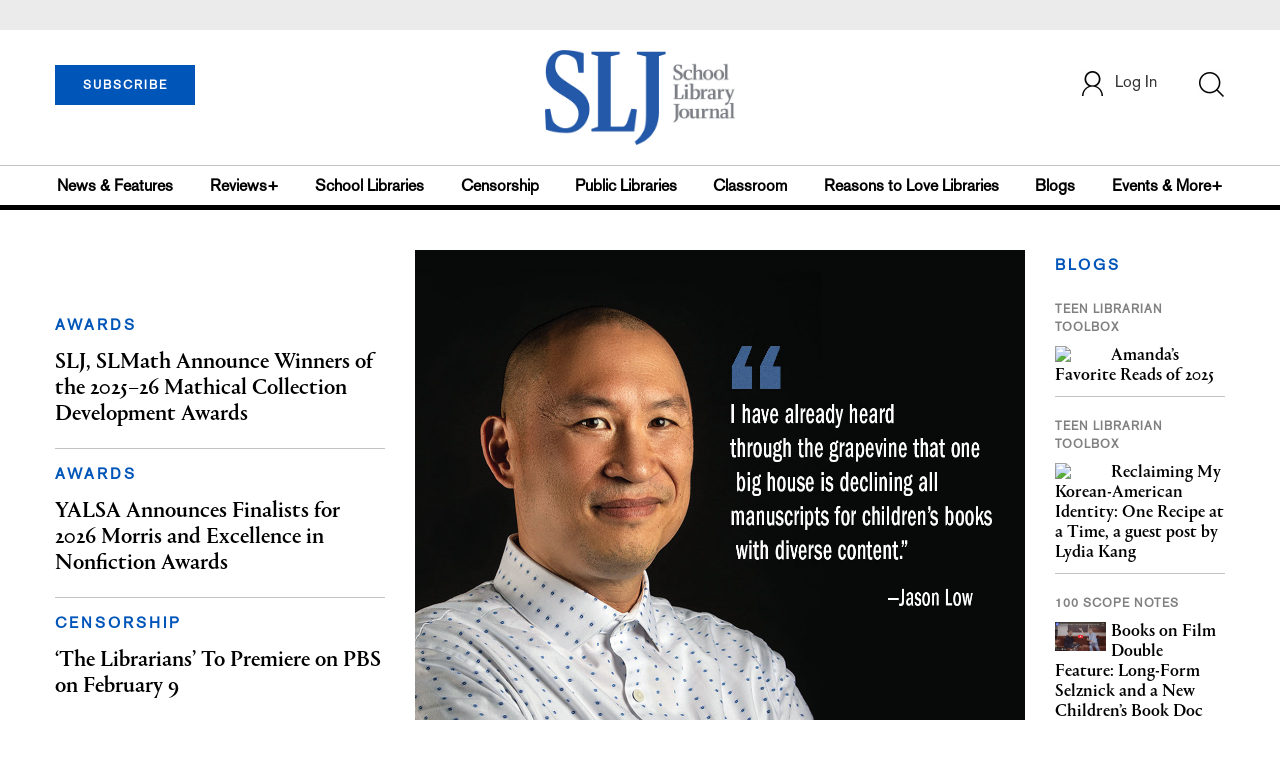

--- FILE ---
content_type: text/html;charset=UTF-8
request_url: https://www.slj.com/?query=Rogers-Whitehead,%20Carrie%20&%20Vanessa%20Monterosa
body_size: 275608
content:


<!DOCTYPE html PUBLIC "-//W3C//DTD XHTML 1.0 Transitional//EN" "http://www.w3.org/TR/xhtml1/DTD/xhtml1-transitional.dtd">
<html xmlns="http://www.w3.org/1999/xhtml">
<head>
<!-- jQuery library -->
<script src="https://ajax.googleapis.com/ajax/libs/jquery/3.3.1/jquery.min.js"></script>
<script src="https://cdnjs.cloudflare.com/ajax/libs/jquery-cookie/1.4.1/jquery.cookie.min.js"></script>


<script src="//cdn.blueconic.net/mediasource.js"></script>

<title>School Library Journal</title>
<meta name="keywords" content="Library Journal Junior Library Guild, jlg, library, librarian, books, collection development, reading categories, reading levels." />

<meta http-equiv="Content-Type" content="text/html; charset=utf-8" />
<meta name="viewport" content="width=device-width, initial-scale=1.0, maximum-scale=1.0, user-scalable=no">

<!-- Latest compiled and minified CSS -->
<link rel="stylesheet" type="text/css" href="/webfiles/1765783918898/css/bootstrap3.3.7.min.css"/>
<!-- <link rel="stylesheet" href="https://maxcdn.bootstrapcdn.com/bootstrap/3.3.7/css/bootstrap.min.css"> -->

<!-- Jquery pluging for Pagination -->
<script src="/webfiles/1765783918898/js/jquery.simplePagination.js" type="text/javascript"></script>
<!-- <script type="text/javascript" src="path_to/jquery.simplePagination.js"></script> -->

<!-- Latest compiled JavaScript -->
<script src="/webfiles/1765783918898/js/bootstrap3.3.7.min.js" type="text/javascript"></script>
<!-- <script src="https://maxcdn.bootstrapcdn.com/bootstrap/3.3.7/js/bootstrap.min.js"></script> -->

<!-- ReCAPTCHA plugin -->
<script src='https://www.google.com/recaptcha/api.js'></script>

<!-- fa fa Icons -->
<!-- <link rel="stylesheet" href="https://cdnjs.cloudflare.com/ajax/libs/font-awesome/4.7.0/css/font-awesome.min.css"> -->

<link href='https://fonts.googleapis.com/css?family=Open+Sans:400,300,600,700' rel='stylesheet' type='text/css'>
<link href='https://fonts.googleapis.com/css?family=Montserrat:400,700' rel='stylesheet' type='text/css'>

<link href="/webfiles/1765783918898/images/SLJ_16px.png" rel="Shortcut Icon" type="image/x-icon" />

<!-- <link rel="stylesheet" type="text/css" href="/webfiles/1765783918898/css/header.css"/> -->
<link rel="stylesheet" type="text/css" href="/webfiles/1765783918898/css/font-awesome.css"/>
<link rel="stylesheet" type="text/css" href="/webfiles/1765783918898/css/style.css"/>
<link rel="stylesheet" type="text/css" href="/webfiles/1765783918898/css/subscription.css"/>

<link rel="canonical" href="https://www.slj.com/?query=Rogers-Whitehead,%20Carrie%20&%20Vanessa%20Monterosa"/>

<script>
function myFunction() {
    var x = document.getElementById("myTopnav");
    if (x.className === "topnav") {
        x.className += " responsive";
    } else {
        x.className = "topnav";
    }
}
</script>
<script type="text/javascript">
    var analyticsFileTypes = [''];
    var analyticsSnippet = 'enabled';
    var analyticsEventTracking = 'enabled';
</script>

<!-- Global site tag (gtag.js) - Google Analytics UAT Site -->


<!-- Google Tag Manager -->
<script>(function(w,d,s,l,i){w[l]=w[l]||[];w[l].push({'gtm.start':
new Date().getTime(),event:'gtm.js'});var f=d.getElementsByTagName(s)[0],
j=d.createElement(s),dl=l!='dataLayer'?'&l='+l:'';j.async=true;j.src=
'https://www.googletagmanager.com/gtm.js?id='+i+dl;f.parentNode.insertBefore(j,f);
})(window,document,'script','dataLayer','GTM-TP3ZCWW');</script>
<!-- End Google Tag Manager -->





<script type="text/javascript">
function divSwap(div1,div2)
{
   d1 = document.getElementById(div1);
   d2 = document.getElementById(div2);
   if( d2.style.display == "none" )
   {
      d1.style.display = "none";
      d2.style.display = "block";
   }
   else
   {
      d1.style.display = "block";
      d2.style.display = "none";
   }
}
</script>

<script async="async" src="https://www.googletagservices.com/tag/js/gpt.js">
</script>

<script type='text/javascript'>
var googletag = googletag || {};
googletag.cmd = googletag.cmd || [];
</script>

<script type='text/javascript'>

   var networkCode = 3245306;
   var adUnit = 'slj';
   var slotName = "/" + networkCode + "/" + adUnit;
   var pid = 'sljhome';
   var pgtype = 'homepage';
   var theme = 'homepage';
   function breakpointval(){
       var width = window.innerWidth;
       if(width<768){
           return "mobile";
       }else if(width<993){
           return "tablet";
       }else if(width>992){
           return "desktop";
       }
   }
   function customerName(){
    if ($.cookie('customerToken') != undefined) {
        var customerDetails = JSON.parse($.cookie('customerData'));
        return customerDetails.firstname;
    }
   }
   var breakpoint = breakpointval();
   var loggedin =(customerName())?"yes":"no";
 googletag.cmd.push(function() {
  var topMapping = googletag.sizeMapping().
      addSize([768, 0], [728, 90]).
      addSize([0, 0], [300, 50]).
      build();
  var hpmid1Mapping = googletag.sizeMapping().
      addSize([993, 0], [300, 250]).
      addSize([768, 0], [728, 90]).
      addSize([0, 0], [300, 250]).
      build();
  var hpmid2Mapping = googletag.sizeMapping().
      addSize([768, 0], [728, 90]).
      addSize([0, 0], [300, 250]).
      build();
  googletag.defineSlot(slotName, [[728, 90], [300, 50]], 'header_tag_desktop')
   .defineSizeMapping(topMapping)
   .addService(googletag.pubads())
   .setTargeting("pos", "top");
  googletag.defineSlot(slotName, [[300, 250], [728, 90]], 'homepage1')
   .defineSizeMapping(hpmid1Mapping)
   .addService(googletag.pubads())
   .setTargeting("pos", "mid1");
  googletag.defineSlot(slotName, [[728, 90], [300, 250]], 'homepage2')
   .defineSizeMapping(hpmid2Mapping)
   .addService(googletag.pubads())
   .setTargeting("pos", "mid2");
  googletag.defineSlot(slotName, [[728, 90], [300, 250]], 'homepage3')
   .defineSizeMapping(hpmid2Mapping)
   .addService(googletag.pubads())
   .setTargeting("pos", "mid3");
  googletag.defineSlot(slotName, [1, 1], 'SLJ_Spotible1_1x1')
   .addService(googletag.pubads())
   .setTargeting("pos", "spotible");
  googletag.defineSlot(slotName, [1, 1], 'SLJ_Video_1x1')
   .addService(googletag.pubads())
   .setTargeting("pos", "video");
    googletag.pubads().setTargeting("pid",pid);
    googletag.pubads().setTargeting("pgtype",pgtype);
    googletag.pubads().setTargeting("theme",theme);
    googletag.pubads().setTargeting("breakpoint",breakpoint);
    googletag.pubads().setTargeting("loggedin",loggedin);
    googletag.pubads().enableSingleRequest();
    googletag.pubads().collapseEmptyDivs();
    googletag.enableServices();
   });
</script>



<script>
function userName() {
    if ($.cookie('customerToken') != undefined) {
        var customerDetails = JSON.parse($.cookie('customerData'));
        if(customerDetails.firstname == "SLJ")
            return "Free User";
        else
            return "loggedin"
    }
   }
var usertyp =(userName())?userName():"NotLogged";

window.dataLayer = window.dataLayer || [];
window.dataLayer.push({
    'dimensions':{

      'category': theme,  
      'user type': usertyp
    }
});
</script>

<script>/*<![CDATA[*/(function(w,a,b,d,s){w[a]=w[a]||{};w[a][b]=w[a][b]||{q:[],track:function(r,e,t){this.q.push({r:r,e:e,t:t||+new Date});}};var e=d.createElement(s);var f=d.getElementsByTagName(s)[0];e.async=1;e.src='//mediasource.actonservice.com/cdnr/63/acton/bn/tracker/10574';f.parentNode.insertBefore(e,f);})(window,'ActOn','Beacon',document,'script');ActOn.Beacon.track();/*]]>*/</script>

<meta name="google-site-verification" content="tqW_a-Uf62lt7hVHkzQDyETpyAJnmQKrT4m5u7cddrU" />
<meta name="facebook-domain-verification" content="eeune7mml57to1645rwmo1rxha7zl0" />

</head>

<body>
<!-- Google Tag Manager (noscript) -->
<noscript><iframe src="https://www.googletagmanager.com/ns.html?id=GTM-TP3ZCWW"
height="0" width="0" style="display:none;visibility:hidden"></iframe></noscript>
<!-- End Google Tag Manager (noscript) -->

	<div class="col-md-12 pl_0 pr_0">

    <a name="top"></a>
		<div id="advertisement" class="advertisement adv-top bg-gray col-md-12 col-sm-12 col-xs-12 float-left hidden-print">
			<div id="header_tag_desktop">
                <script type='text/javascript'>
                    googletag.cmd.push(function() { googletag.display('header_tag_desktop'); });
                </script>

			</div>
		</div>
<!-- new header design in desktop view -->
<script type="text/javascript" id="hs-script-loader" async defer src="//js.hs-scripts.com/20468848.js?businessUnitId=341631"></script>
<script defer="" src="https://cdnjs.cloudflare.com/ajax/libs/imask/3.4.0/imask.min.js"></script>
<script src="/webfiles/1765783918898/js/header.js" type="text/javascript"></script>
<!-- IP Popup Start -->
<div class="modal fade" id="myModal" data-keyboard="false" tabindex="-1" role="dialog" aria-labelledby="exampleModalCenterTitle" aria-hidden="true">
  <div class="modal-dialog modal-dialog-centered" role="document">
    <div class="ip-met-pop-cont modal-content">
      <div class="modal-body">
        <button onclick="closeClick()" type="button" class="close" data-dismiss="modal" aria-label="Close">
          <span style="font-size:25px;" aria-hidden="true">&times;</span>
        </button>
        <h3 class="ip-met-pop-h3"></h3>
        <div class="ip-met-pop-anc-link-cont">
          <button onclick="loginClick()" type="button" class="ip-met-pop-anc-link">Login</button>
          <button onclick="closeClick()" type="button" class="ip-met-pop-anc-link" data-dismiss="modal">No thanks, take me to the website.</button>
        </div>
     </div>
    </div>
  </div>
</div>
<!-- IP Popup End -->

<!-- Login Access Popup Start -->
<div class="modal fade" id="loginConfirmModal" tabindex="-1" role="dialog" data-keyboard="false" aria-labelledby="exampleModalCenterTitle" aria-hidden="true">
  <div class="modal-dialog modal-dialog-centered" role="document">
    <div class="login-met-pop-cont modal-content">
      <div class="modal-body">
        <button onclick="procedToLoginClose()" type="button" class="close" data-dismiss="modal" aria-label="Close">
          <span style="font-size:25px;" aria-hidden="true">&times;</span>
        </button>
        <h3 class="login-met-pop-h3-header">You have exceeded your limit for simultaneous device logins.</h3>
        <h3 class="login-met-pop-h3">Your current subscription allows you to be actively logged in on up to three (3) devices simultaneously. Click on continue below to log out of other sessions and log in on this device.</h3>
        <div class="ip-met-pop-anc-link-cont">
          <button id="proced-to-login" type="button" class="ip-met-pop-anc-link" onclick="procedToLoginClick()" data-dismiss="modal">Continue</button>
          <button type="button" class="ip-met-pop-anc-link" data-dismiss="modal" onclick="procedToLoginClose()">Cancel</button>
        </div>
     </div>
    </div>
  </div>
</div>
<!-- Login Access Popup End -->

<!-- Gift Subscription Popup Start -->
<div class="modal fade" id="myGiftModal" tabindex="-1" role="dialog" data-keyboard="false" aria-labelledby="exampleModalCenterTitle" aria-hidden="true">
  <div class="modal-dialog modal-dialog-centered" role="document">
    <div class="gift-met-pop-cont modal-content">
      <div class="modal-body">
        <button onclick="giftPopupCloseClick()" type="button" class="close" data-dismiss="modal" aria-label="Close">
          <span style="font-size:25px;" aria-hidden="true">&times;</span>
        </button>
        <h3 id="gift-met-pop-h3" class="gift-met-pop-h3"></h3>
        <div class="gift-met-pop-anc-link-cont">
          <button onclick="giftPopupOKClick()" type="button" class="gift-met-pop-anc-link">OK</button>
        </div>
        <div class="display-none" id="gift-loader-space"><i class="fa fa-spinner fa-spin red" style="font-size:38px;margin-left: 45%;"></i></div>
     </div>
    </div>
  </div>
</div>
<!-- Gift Subscription Popup End -->

<div id="header" class="header container-fluid col-md-12 col-sm-12 col-xs-12 float-left pl_0 pr_0 hidden-xs">
    <div id="header-banner-multi-sub" class="header-banner-multi-sub"></div>
    <nav class="navbar navbar-default container mb_0">
      <div class="col-md-12 col-sm-12 col-xs-12 p_0">
        <div class="navbar-header col-md-3 col-sm-3 col-xs-12 mb_15 p_0">
          <a  href="/page/subscribe"><button id="subscribe-btn" class="btn btn-subscribe btn-blue navbar-btn subscribe-btn-size" style="width:140px;">SUBSCRIBE</button><a>
         <div id="open-url-btn" class="topic-type mb_10" style="display:none; margin-top:40px">
               <a id="digitized" class="theme-link fs_13" style="cursor: pointer">ACCESS DIGITIZED EDITION</a>
          </div>
          <div id="emags_link" class="topic-type mb_10" style="display:none; margin-top:40px">
              <a id="emags_link_click" class="theme-link fs_13" style="cursor: pointer">ACCESS DIGITIZED EDITION</a>
          </div>

	</div>
        <div class="col-md-6 col-sm-6 col-xs-12 text-align-center">
          <a id="homeId" onclick="readUrlCategory('home','homeId','home')";>
            <img class="LJ-image pointer" src="/webfiles/1765783918898/images/SLJ-Logo.jpg" alt="L J image"/>
          </a>
        </div>
        <ul class="nav navbar-nav navbar-right col-md-3 col-sm-3 col-xs-12 mt_20">
          <!-- <li class="pull-right mt_5 tab-mt-20">
            <a class="tab-no-padding" href="/page/shopping-cart-page">
              <div id="cart">
                <img class="tab-w20" src="/webfiles/1765783918898/images/shopping-cart.png"/>
              </div>
              <span id="itemCount">0</span>
            </a>
          </li> -->
          <li class="pull-right mt_20 ml_30 search-bar">
            <a href="" class="search-icon p_0 tab-ml-10" data-toggle="collapse">
              <img id="btn" class="tab-w20" src="/webfiles/1765783918898/images/search.png"/>
              <div id="idd" class="display-none"></div>
            </a>
          </li>
	  <li id="usertempDetail" class="pull-right mt_20 ellipsis-user-name dropdown-hover display-none">
            <div class="usertempDetail pointer ml_20 tab-no-margin fs_16 tab-fs-14 customer-id">Free Access Account</div>
              <!-- After logged in user account nav popup-->
              <ul id="account-popup" class="dropdown-menu account-nav border-none">

                <li><a class="mb_10 mt_10 pointer" onclick="deleteAllCookies('/page/home')">Logout</a></li>
              </ul>
          </li>
          <li id="userDetail" class="pull-right mt_20 ellipsis-user-name dropdown">
            <div id="mydiv" class="userDetail pointer ml_20 tab-no-margin fs_16 tab-fs-14">
              
            </div>
              <!-- After logged in user account nav popup-->
              <ul id="account-popup" class="dropdown-menu account-nav border-none">
                <li><a class="mb_10 mt_10" href="/page/account-dashboard?id=ms" id="ms">My Subscriptions</a></li>
                <!-- <li><a class="mb_10 mt_10"href="/page/account-dashboard?id=ml" id="ml">My Library</a></li> -->
                <li><a class="mb_10 mt_10" href="/page/account-dashboard?id=mz" id="mz">My Library</a></li>
                <!-- <li><a class="mb_10 mt_10" href="#">My Saved Articles</a></li> -->
                <li><a class="mb_10 mt_10" href="/page/account-dashboard?id=mp" id="mp">My Profile</a></li>
                <li><a class="mb_10 mt_10" href="/page/account-dashboard?id=mi" id="mi_header" style="display: none !important">Manage Institution</a></li>
                <li><a class="mb_10 mt_10 pointer" onclick="deleteAllCookies('/page/home')">Logout</a></li>
              </ul> <!-- End After logged in user account nav popup -->

              <!-- Before log in user account nav popup -->
							<ul id="reg-popup" class="dropdown-menu dropdown-menu-login pb_20" role="menu">
		            <li>
									<div class="registration">
									    <div class="col-md-12 col-xs-12 p_0">
									      <form class="registration-form" id="login-form1" method="post" data-toggle="validator">

									        <div class="col-md-12 text-align-center pl_0 pr_0 pt_0">
									          <div class="highlight error-color display-none" id="login-error1">Invalid email or password. Try again.</div>
									        </div>

									        <div class="col-md-12 form-group required mb_0 pl_20 pr_20">
									          <label class="control-label">Email</label>
									          <input class="" type="email" id="loginEmail1" name="loginEmail" placeholder="Email" required>
									        </div>

									        <div class="col-md-12 form-group required mb_0 pl_20 pr_20">
									          <label class="control-label">Password</label>
									          <input type="password" id="loginPassword1" name="loginPassword" placeholder="Password" required>
									        </div>

                          <div class="col-md-12 form-group required mb_0 pl_20 pr_20 text-align-center" id="headerDropdownLoginLoader">

                          </div>

									        <div class="col-md-12 text-align-center pl_20 pr_20">
									          Forgot <a class="border-bottom-red text-decoration-none" href="/page/forgot-pass">password</a>?
									        </div>

									        <div class="col-md-12 align-center pl_20 pr_20">
									          <button type="submit" class="btn btn-default-red bold akzidenz-grotesk-regular" id="headerDropdownLoginButton">LOG IN</button>
									        </div>

													<div class="col-md-12 text-align-center align-center pl_20 pr_20 pb_0 fs_13">
									          Don't have a School Library Journal Account?
									        </div>

									        <div class="col-md-12 text-align-center align-center pl_20 pr_20 pt_0">
									          <a class="border-bottom-red text-decoration-none" href="/page/register">Register Now</a>
									        </div>

									      </form>
									    </div>
									  </div>
								</li>
		          </ul>
              <!-- End Before log in user account nav popup -->
          </li>
        </ul>
      </div><!-- end col-md-12 col-sm-12 col-xs-12 -->
    </nav>

		<div class="hr_division_grey_light mb_0"></div>
		  <div class="topic-navigation">
		    <nav class="navbar-default mb_0 container">
		      <ul class="nav navbar-nav full-width pull-left header-section">
		        <li class="pl_0">
		          <a id="newsId" class="pl_0" onclick="readUrlCategory('newsfeatures','newsId','News & Features')";>News & Features</a>
		        </li>
		        <li>
		          <a id="reviewsId" onclick="readUrlCategory('reviews','reviewsId','Reviews')";>Reviews+</a>
		        </li>
		        <li>
		          <a id="schoolLibrariesId" onclick="readUrlCategory('schoollibraries','schoolLibrariesId','School Libraries')";>School Libraries</a>
		        </li>
			<li>
		          <a id="censorshipId" onclick="readUrlCategory('censorship','censorshipId','Censorship')";>Censorship</a>
		        </li>
		        <li>
		          <a id="publicLibrariesId" onclick="readUrlCategory('publiclibraries','publicLibrariesId','Public Libraries')";>Public Libraries</a>
		        </li>
            <li>
           	<a id="ClassroomId" onclick="readUrlCategory('classroom','ClassroomId','Classroom')";>Classroom</a>
            </li>

            <li>
              <a id="ReasonstoLoveLibraries" onclick="readUrlCategory('reasonstolovelibraries','ReasonstoLoveLibraries','Reasons to Love Libraries')";>Reasons to Love Libraries</a>
		        </li>

		        <li>
		          <a id="blogId" onclick="readUrlCategory('blogs','blogId','blogs')";>Blogs</a>
              <!--
                <ul class="dropdownlist blog-dropdownlist">
                </ul>
              -->
				<ul class="dropdownlist blog-dropdownlist">
             			    <li><a href="http://100scopenotes.com/" target="_blank">100 Scope Notes</a></li>
        		            <li><a href="http://blogs.slj.com/afuse8production/" target="_blank">A Fuse #8 Production</a></li>
          		            <li><a href="http://blogs.slj.com/goodcomicsforkids/" target="_blank">Good Comics for Kids</a></li>
                		    <li><a href="http://blogs.slj.com/heavymedal/" target="_blank">Heavy Medal: A Mock Newbery Blog</a></li>
                 		    <li><a href="http://blogs.slj.com/neverendingsearch/" target="_blank">Neverending Search</a></li>
                         <li><a href="http://pearlsandrubys.slj.com/" target="_blank">Pearl's & Ruby's</a></li>
                        <li><a href="https://politicsinpractice.slj.com/" target="_blank">Politics in Practice</a></li>
                		    <li><a href="http://www.teenlibrariantoolbox.com/" target="_blank">Teen Librarian Toolbox</a></li>
                 		    <li><a href="http://www.theclassroombookshelf.com/" target="_blank">The Classroom Bookshelf</a></li>
                    		    <li><a href="http://blogs.slj.com/theyarn/" target="_blank">The Yarn</a></li>

                    		    
		                </ul>

		        </li>
		        <li class="pr_0">
		          <a id="moreId" class="pr_0">Events & More+</a>
              <ul class="dropdownlist">
                <li><a id="eventId" onclick="readUrlCategory('events','eventId','Events')" ;>Events</a></li>
                <li><a id="onlineCourseId" onclick="readUrlCategory('events?eventtype=eventHome','onlineCourseId','OnlineCourse')" ;>Online Courses</a></li>
                <li><a id="opinionID" onclick="readUrlCategory('opinion','opinionID','Opinion')";>Opinion</a></li>
                <li><a id="graphicNovelsId" onclick="readUrlCategory('graphicnovels','graphicNovelsId','Graphic Novels')";>Graphic Novels</a></li>
                <li><a id="technologyId" onclick="readUrlCategory('technology','technologyId','Technology')";>Technology</a></li>
                <li><a id="PeopleId" onclick="readUrlCategory('people','PeopleId','People')";>People</a></li>
                <li><a id="researchId" onclick="readUrlCategory('research','researchId','Research')";>Research</a></li>
                <li><a id="covid19Id" onclick="readUrlCategory('covid-19','covid19Id','covid-19')";>COVID-19</a></li>
		            <li><a href="http://jobs.libraryjournal.com/" target="_blank">Job Zone</a></li>
                <li><a id="DiversityId" onclick="readUrlCategory('diversity','DiversityId','Diversity')";>Diversity</a></li>
              </ul>
		        </li>
		      </ul>
		    </nav>
		  </div>
		<div class="hr_division mt_0 mb_0"></div>
    <form method="get" action="https://www.slj.com/search" class="collapse search-form full-width">
      <div class="container-fluid p_0">
        <div class="p_0 search-bar-container col-md-12 col-sm-12">
          <div id="imaginary_container" class="col-md-offset-2 col-md-8 col-sm-12 mt_30">
            <div class="input-group stylish-input-group input-append">
                <input type="text" name="query" class="form-control search-box"  placeholder="Search" >
                <span class="input-group-addon">
                    <button type="submit">
                        <span class="glyphicon glyphicon-search"></span>
                    </button>
                </span>
            </div>
          </div>
        </div>
      </div>
    </form>
</div>

<!-- new header design in mobile view -->
<div id="header-mobile" class="header container-fluid col-md-12 col-sm-12 col-xs-12 float-left visible-xs">
	<nav class="navbar navbar-default container mb_0">
	    <!-- Brand and toggle get grouped for better mobile display -->
	    <div class="container">
	        <div class="navbar-header">
            <a id="sub-btn-mobi" href="/page/subscribe"><button class="btn btn-subscribe btn-blue navbar-btn float-left">SUBSCRIBE</button></a>
	            <button id="ChangeToggle" type="button" class="navbar-toggle" data-toggle="collapse" data-target="#navbarCollapse">
									<img id="navbar-hamburger" class="lines pt_0" src="/webfiles/1765783918898/images/menu.png"/>
					        <img id="navbar-close" class="cross pt_0 hidden" src="/webfiles/1765783918898/images/cross.png"/>
	            </button>
							<a id="mobileHomeId" onclick="readUrlCategory('home','mobileHomeId','home')";>
		            <img class="LJ-image pointer" src="/webfiles/1765783918898/images/mob_SLJ.png" alt="L J image"/>
		          </a>
							<a href="#" class="p_0 pull-right" data-toggle="collapse" data-target=".login-user">
                <img class="userLines" src="/webfiles/1765783918898/images/user.png"/>
              </a>
              <div class="collapse login-user">
                <div id="userDetail" class="mt_20 mb_20 dropdown">
                  <div class="userDetail pointer ml_15 mb_10">
                    <a href="/page/login" class="p_0 fs_16 dropdown-toggle" role="button" aria-expanded="false">Log In</a>
                  </div>
                  <!-- After logged in user account nav popup-->
                  <div class="display-none" id="mobileViewAccountList">
                    <ul class="display-none nav navbar-nav full-width pull-left no-margin">
                      <li><a href="/page/account-dashboard?id=ms" id="ms">My Subscriptions</a></li>
                      <li><a href="/page/account-dashboard?id=ml" id="ml">My Library</a></li>
                      <!-- <li><a href="#">My Saved Articles</a></li> -->
                      <li><a href="/page/account-dashboard?id=mp" id="mp">My Profile</a></li>
                      <li><a href="/page/account-dashboard?id=mi" id="mi" class="display-none">Manage Institutions</a></li>
                      <li><a class="pointer" onclick="deleteAllCookies('/page/home')">Logout</a></li>
                    </ul>
                  </div>
                   <!-- End After logged in user account nav popup -->
                </div>
							</div>
					</div>
	        <!-- Collect the nav links, forms, and other content for toggling -->
	        <div class="collapse navbar-collapse" id="navbarCollapse">
              <form method="get" action="https://www.slj.com/search" class="search-input" id="demo-2">
                <div id="imaginary_container">
                  <div class="input-group stylish-input-group input-append">
                      <input type="text" name="query" class="form-control search-box"  placeholder="Search" >
                      <span class="input-group-addon">
                          <button type="submit">
                              <span class="glyphicon glyphicon-search"></span>
                          </button>
                      </span>
                  </div>
                </div>
              </form>
	            <ul class="nav navbar-nav mt_70">
								<li>
									<a id="mobNewsId" class="bold" onclick="readUrlCategory('newsfeatures','mobNewsId','News & Features')";>News & Features</a>
                  <div class="col-xs-12 mb_10">
                    <div class="col-xs-6 p_0">
                        <p><a href="/section/newsfeatures/advocacy">Advocacy</a></p>
                        <p><a href="/section/newsfeatures/awards">Awards</a></p>
                        <p><a href="/section/newsfeatures/backtoschool">Back to School</a></p>
                        <p><a href="/section/newsfeatures/booklists">Booklists</a></p>
                        <p id="newsMoreToggle">More</p>
                        <ul id="newsMoreToggleUl" class="display-none list-unstyled">
                          <li class="mb_10"><a href="https://www.slj.com/section/newsfeatures/03">0--3</a></li>
                          <li class="mb_10"><a href="https://www.slj.com/section/newsfeatures/35">3--5</a></li>
                          <li class="mb_10"><a href="https://www.slj.com/section/newsfeatures/career">Career</a></li>
                          <li class="mb_10"><a href="https://www.slj.com/section/newsfeatures/censorship">Censorship</a></li>
                          <li class="mb_10"><a href="https://www.slj.com/section/newsfeatures/classroomcurricula">Classroom &amp; Curricula</a></li>
                          <li class="mb_10"><a href="https://www.slj.com/section/newsfeatures/coverstory">Cover Story</a></li>
                          <li class="mb_10"><a href="https://www.slj.com/section/newsfeatures/diversebooks">Diverse Books</a></li>
                          <li class="mb_10"><a href="https://www.slj.com/section/newsfeatures/edtech">Ed Tech</a></li>
                          <li class="mb_10"><a href="https://www.slj.com/section/newsfeatures/elementary">Elementary</a></li>
                        </ul>
                    </div>
                    <div class="col-xs-6 pr_0 pl_10">
                      <p><a href="/section/newsfeatures/booksmedia">Books & Media</a></p>
                      <p><a href="/section/newsfeatures/budgetsfunding">Budgets & Funding</a></p>
                      <p><a href="/section/newsfeatures/computerscience">Computer Science</a></p>
                      <p><a href="/section/newsfeatures/designarchitecture">Design/Architecture</a></p>
                    </div>
                    <div class="hr_division_grey_light"></div>
                  </div>
								</li>
								<li>
									<a id="mobReviewsId" class="bold" onclick="readUrlCategory('reviews','mobReviewsId','Reviews+')";>Reviews+</a>
                  <div class="col-xs-12 mb_10">
                    <div class="col-xs-6 p_0">
                        <p><a href="/section/reviews/authorsillustrators">Authors Illustrators</a></p>
                        <p><a href="/section/reviews/bestof">Best Of</a></p>
                        <p><a href="/section/reviews/booklists">Booklists</a></p>
                        <p><a href="/section/reviews/books">Books</a></p>
                        <p id="reviewMoreToggle">More</p>
                        <ul id="reviewMoreToggleUl" class="display-none list-unstyled">
                          <li class="mb_10"><a href="https://www.slj.com/section/reviews/tech">Tech</a></li>
                        </ul>
                    </div>
                    <div class="col-xs-6 pr_0 pl_10">
                      <p><a href="/section/reviews/collections">Collections</a></p>
                      <p><a href="/section/reviews/media">Media</a></p>
                      <p><a href="/section/reviews/reference">Reference</a></p>
                      <p><a href="/section/reviews/seriesmadesimple">Series Made Simple</a></p>
                    </div>
                    <div class="hr_division_grey_light"></div>
                  </div>
                </li>
								<li>
									<a id="mobTechnologyId" class="bold" onclick="readUrlCategory('technology','mobTechnologyId','Technology')";>Technology</a>
                  <div class="col-xs-12 mb_10">
                    <div class="col-xs-6 p_0">
                        <p><a href="/section/technology/advocacy">Advocacy</a></p>
                        <p><a href="/section/technology/bestof">Best Of</a></p>
                        <p><a href="/section/technology/budgetsfunding">Budgets & Funding</a></p>
                        <p><a href="/section/technology/computerscience">Computer Science</a></p>
                        <p id="technologyMoreToggle">More</p>
                        <ul id="technologyMoreToggleUl" class="display-none list-unstyled">
                          <li class="mb_10"><a href="https://www.slj.com/section/technology/edtech">Ed Tech</a></li>
                          <li class="mb_10"><a href="https://www.slj.com/section/technology/elementary">Elementary</a></li>
                          <li class="mb_10"><a href="https://www.slj.com/section/technology/industrynews">Industry News</a></li>
                          <li class="mb_10"><a href="https://www.slj.com/section/technology/literacy">Literacy</a></li>
                          <li class="mb_10"><a href="https://www.slj.com/section/technology/maker">Maker</a></li>
                          <li class="mb_10"><a href="https://www.slj.com/section/technology/03">0--3</a></li>
                          <li class="mb_10"><a href="https://www.slj.com/section/technology/35">3--5</a></li>
                        </ul>
                    </div>
                    <div class="col-xs-6 pr_0 pl_10">
                      <p><a href="/section/technology/classroomcurricula">Classroom Curricula</a></p>
                      <p><a href="/section/technology/designarchitecture">Design/Architecture</a></p>
                      <p><a href="/section/technology/coverstory">Cover Story</a></p>
                      <p><a href="/section/technology/career">Career</a></p>
                    </div>
                    <div class="hr_division_grey_light"></div>
                  </div>
                </li>
								<li>
									<a id="mobProgramsId" class="bold" onclick="readUrlCategory('schoollibraries','mobProgramsId','School Libraries')";>School Libraries</a>
                  <div class="col-xs-12 mb_10">
                    <div class="col-xs-6 p_0">
                        <p><a href="/section/schoollibraries/advocacy">Advocacy</a></p>
                        <p><a href="/section/schoollibraries/awards">Awards</a></p>
                        <p><a href="/section/schoollibraries/backtoschool">Back to School</a></p>
                        <p><a href="/section/schoollibraries/Booklists">Booklists</a></p>
                        <p id="schoolLibrariesMoreToggle">More</p>
                        <ul id="schoolLibrariesMoreToggleUl" class="display-none list-unstyled">
                          <li class="mb_10"><a href="https://www.slj.com/section/schoollibraries/computerscience">Computer Science</a></li>
                        </ul>
                    </div>
                    <div class="col-xs-6 pr_0 pl_10">
                      <p><a href="/section/schoollibraries/booksmedia">Books & Media</a></p>
                      <p><a href="/section/schoollibraries/budgetsfunding">Budgets & Funding</a></p>
                      <p><a href="/section/schoollibraries/career">Career</a></p>
                      <p><a href="/section/schoollibraries/classroomcurricula">Classroom & Curricula</a></p>
                    </div>
                    <div class="hr_division_grey_light"></div>
                  </div>
                </li>
								<li>
									<a id="mobDesignId" class="bold" onclick="readUrlCategory('publiclibraries','mobDesignId','Public Libraries')";>Public Libraries</a>
                  <div class="col-xs-12 mb_10">
                    <div class="col-xs-6 p_0">
                        <p><a href="/section/publiclibraries/advocacy">Advocacy</a></p>
                        <p><a href="/section/publiclibraries/awards">Awards</a></p>
                        <p><a href="/section/publiclibraries/booksmedia">Books & Media</a></p>
                        <p><a href="/section/publiclibraries/budgetsfunding">Budgets & Funding</a></p>
                        <p id="publicLibrariesMoreToggle">More</p>
                        <ul id="publicLibrariesMoreToggleUl" class="display-none list-unstyled">
                          <li class="mb_10"><a href="https://www.slj.com/section/publiclibraries/diversebooks">Diverse Books</a></li>
                          <li class="mb_10"><a href="https://www.slj.com/section/publiclibraries/elementary">Elementary</a></li>
                          <li class="mb_10"><a href="https://www.slj.com/section/publiclibraries/industrynews">Industry News</a></li>
                          <li class="mb_10"><a href="https://www.slj.com/section/publiclibraries/literacy">Literacy</a></li>
                          <li class="mb_10"><a href="https://www.slj.com/section/publiclibraries/maker">Maker</a></li>
                          <li class="mb_10"><a href="https://www.slj.com/section/publiclibraries/opinion">Opinion</a></li>
                          <li class="mb_10"><a href="https://www.slj.com/section/publiclibraries/opportunities">Opportunities</a></li>
                          <li class="mb_10"><a href="https://www.slj.com/section/publiclibraries/outreach">Outreach</a></li>
                          <li class="mb_10"><a href="https://www.slj.com/section/publiclibraries/privacy">Privacy</a></li>
                          <li class="mb_10"><a href="https://www.slj.com/section/publiclibraries/programsprogramming">Programs &amp; Programming</a></li>
                          <li class="mb_10"><a href="https://www.slj.com/section/publiclibraries/STEM">STEM</a></li>
                          <li class="mb_10"><a href="https://www.slj.com/section/publiclibraries/teens">Teens</a></li>
                          <li class="mb_10"><a href="https://www.slj.com/section/publiclibraries/tweens">Tweens</a></li>
                          <li class="mb_10"><a href="https://www.slj.com/section/publiclibraries/03">0--3</a></li>
                          <li class="mb_10"><a href="https://www.slj.com/section/publiclibraries/35">3--5</a></li>
                        </ul>
                    </div>
                    <div class="col-xs-6 pr_0 pl_10">
                      <p><a href="/section/publiclibraries/buildings">Buildings</a></p>
                      <p><a href="/section/publiclibraries/censorship">Censorship</a></p>
                      <p><a href="/section/publiclibraries/collections">Collections</a></p>
                      <p><a href="/section/publiclibraries/coverstory">Cover Story</a></p>
                    </div>
                    <div class="hr_division_grey_light"></div>
                  </div>
                </li>
								<li>
									<a id="mobLeadershipId" class="bold" onclick="readUrlCategory('agelevel','mobLeadershipId','Age Level')";>Age Level</a>
                  <div class="col-xs-12 mb_10">
                    <div class="col-xs-6 p_0">
                        <p><a href="/section/agelevel/03">0--3</a></p>
                        <p><a href="/section/agelevel/35">3--5</a></p>
                        <p><a href="/section/agelevel/elementary">Elementary</a></p>
                    </div>
                    <div class="col-xs-6 pr_0 pl_10">
                      <p><a href="/section/agelevel/teens">Teens</a></p>
                      <p><a href="/section/agelevel/tweens">Tweens</a></p>
                    </div>
                    <div class="hr_division_grey_light"></div>
                  </div>
                </li>

                <li>
                  <a id="mobDiversityId" class="bold" onclick="readUrlCategory('diversity','mobDiversityId','Diversity')";>Diversity</a>
                  <div class="col-xs-12 mb_10">
                    <div class="col-xs-6 p_0">
                      <p><a href="/section/diversity/booksmedia">Books & Media</a></p>
                      <p><a href="/section/diversity/programsprogramming">Programs & Programming</a></p>
                    </div>
                    <div class="col-xs-6 pr_0 pl_10">
                      <p><a href="/section/diversity/diversebooks">Diverse Books</a></p>
                      <p><a href="/section/diversity/tech">Tech</a></p>
                    </div>
                    <div class="hr_division_grey_light"></div>
                  </div>
                </li>


								<li>
									<a href="/section/blogs" class="bold">Blogs</a>
                  <div class="col-xs-12 mb_10">
                    <div class="col-xs-12 p_0">
			<p><a href="https://100scopenotes.com/" target="_blank">100 Scope Notes</a></p>
                      	<p><a href="https://blogs.slj.com/afuse8production/" target="_blank">A Fuse #8 Production</a></p>
                        <p><a href="https://blogs.slj.com/goodcomicsforkids/" target="_blank">Good Comics for Kids</a></p>
                        <p><a href="https://blogs.slj.com/heavymedal/" target="_blank">Heavy Medal: A Mock Newbery Blog</a></p>
                        <p><a href="https://blogs.slj.com/neverendingsearch/" target="_blank">Neverending Search</a></p>
                        <p><a href="https://politicsinpractice.slj.com/" target="_blank">Politics in Practice</a></p>
                        <p><a href="https://www.teenlibrariantoolbox.com/" target="_blank">Teen Librarian Toolbox</a></p>
                        <p><a href="https://www.theclassroombookshelf.com/" target="_blank">The Classroom Bookshelf</a></p>
                        <p><a href="https://blogs.slj.com/theyarn/" target="_blank">The Yarn</a></p>
                        
                    </div>
                    <div class="hr_division_grey_light"></div>
                  </div>
                </li>
								<li class="pr_0">
									<a id="mobMoreId" class="bold">More+</a>
                  <div class="col-xs-12 mb_10">
                    <div class="col-xs-6 p_0">
                        <p><a id="mobCovid19Id" onclick="readUrlCategory('covid-19','mobCovid19Id','covid-19')";>COVID-19</a></p>
			                  <p><a id="mobOpinionId" onclick="readUrlCategory('opinion','mobOpinionId','Opinion')";>Opinion</a></p>
                        <p><a id="mobClassroomId" onclick="readUrlCategory('classroom','mobClassroomId','Classroom')";>Classroom</a></p>
			                  <p><a id="mobGraphicNovelId" onclick="readUrlCategory('graphicnovels','mobGraphicNovelId','Graphic Novels')";>Graphic Novels</a></p>
                        <p><a id="mobideasId" onclick="readUrlCategory('ideas','mobideasId','Ideas')";>Ideas</a></p>
                        <p><a id="mobPeopleId" onclick="readUrlCategory('people','mobPeopleId','People')";>People</a></p>
                    </div>
                    <div class="col-xs-6 pr_0 pl_10">
                      <p><a id="mobresearchId" onclick="readUrlCategory('research','mobresearchId','Research')";>Research</a></p>
                      <p><a id="mobeventPDId" onclick="readUrlCategory('events','mobeventPDId','Events')";>Events & PD</a></p>
		       <p><a href="http://jobs.libraryjournal.com/" target="_blank">Job Zone</a></p>
                    </div>
                    <div class="hr_division_grey_light"></div>
                  </div>
								</li>
                <li>
									<a id="mobLearningId" class="bold" onclick="">Learning</a>
                  <div class="col-xs-12 mb_10">
                    <div class="col-xs-6 p_0">
                        <p><a href="/section/events">Live Events</a></p>
                        <p><a href="/section/events">Online Courses</a></p>
                    </div>
                    <div class="col-xs-6 pr_0 pl_10">
                      <p><a href="/section/events">Master Classes</a></p>
                      <p><a href="/section/events">Webcasts</a></p>
                    </div>
                    <div class="hr_division_grey_light"></div>
                  </div>
                </li>
                <!-- <li>
									<a id="mobCommunityId" class="bold" onclick="">Community</a>
                  <div class="col-xs-12 mb_10">
                    <div class="col-xs-6 p_0">
                        <p><a href="">Forums</a></p>
                        <p><a href="">Resources</a></p>
                    </div>
                    <div class="col-xs-6 pr_0">
                      <p><a href="">Member Benefits</a></p>
                    </div>
                    <div class="hr_division_grey_light"></div>
                  </div>
                </li> -->
                <li>
									<a id="mobAboutId" class="bold" href="/page/About-Us">About SLJ</a>
                  <div class="col-xs-12 mb_10">
                    <div class="col-xs-6 p_0">
                        <p><a href="/section/SLJProjects/SLJIndex">SLJ Projects</a></p>
                    </div>
                    <div class="col-xs-6 pr_0 pl_10">
                      <p><a href="/page/Privacy-Policy">Privacy Policy</a></p>
                    </div>
                    <div class="hr_division_grey_light"></div>
                  </div>
                </li>
                <li>
									<a id="mobGetTouchId" class="bold" onclick="">Get in Touch</a>
                  <div class="col-xs-12 mb_10">
                    <div class="col-xs-6 p_0">
                        <p><a href="/page/subscribe">Subscriber Services</a></p>
                    </div>
                    <div class="col-xs-6 pr_0 pl_10">
                      <p><a href="/page/Contact-Us">Contact Us</a></p>
                    </div>
                    <div class="hr_division_grey_light"></div>
                  </div>
                </li>
                <li>
                  <div class="col-xs-12 mb_10 text-align-center bold fs_18">
                    888-282-5852
                  </div>
                </li>
	            </ul>
	        </div>
	    </div>
	</nav>
    <a id="digitized-mobi open-url-btn-mobi" class="theme-link fs_13" style="cursor: pointer; text-align: center; display: none;">ACCESS DIGITIZED EDITION</a>
</div>



<script type="text/javascript">
var btn =   $('#btn');
  var idd = $('#idd');

 if($.cookie('customerData') != undefined){
          var cdata = JSON.parse($.cookie('customerData'));
          var group_id = cdata.group_id;
		
          if(group_id == 4){
                 // $(".btn-subscribe").css("display","none");
              //$('.topic-navigation').css("display","none");
              $("#userDetail").css("display","none");
              $("#usertempDetail").removeClass('display-none');
          }
  }


  btn.click(function() {
     idd.toggle(100, function() {
        // change the button text according to the state of the "#idd"
        if (idd.hasClass('display-none')) {
          btn.attr('src', "/webfiles/1765783918898/images/cross.png");
          $('.search-box').focus();
            idd.removeClass('display-none');
                } else {
          btn.attr('src', "/webfiles/1765783918898/images/search.png");
            idd.addClass('display-none');
         }
      });
    });
  $("#newsMoreToggle").click(function(){
      if($("#newsMoreToggleUl").hasClass('display-none')){
        $("#newsMoreToggleUl").removeClass('display-none');
      } else {
        $("#newsMoreToggleUl").addClass('display-none');
      }
  });
  $("#reviewMoreToggle").click(function(){
      if($("#reviewMoreToggleUl").hasClass('display-none')){
        $("#reviewMoreToggleUl").removeClass('display-none');
      } else {
        $("#reviewMoreToggleUl").addClass('display-none');
      }
  });
  $("#technologyMoreToggle").click(function(){
      if($("#technologyMoreToggleUl").hasClass('display-none')){
        $("#technologyMoreToggleUl").removeClass('display-none');
      } else {
        $("#technologyMoreToggleUl").addClass('display-none');
      }
  });
  $("#schoolLibrariesMoreToggle").click(function(){
      if($("#schoolLibrariesMoreToggleUl").hasClass('display-none')){
        $("#schoolLibrariesMoreToggleUl").removeClass('display-none');
      } else {
        $("#schoolLibrariesMoreToggleUl").addClass('display-none');
      }
  });
  $("#publicLibrariesMoreToggle").click(function(){
      if($("#publicLibrariesMoreToggleUl").hasClass('display-none')){
        $("#publicLibrariesMoreToggleUl").removeClass('display-none');
      } else {
        $("#publicLibrariesMoreToggleUl").addClass('display-none');
      }
  });
  $("#ideasLibrariesMoreToggle").click(function(){
      if($("#ideasLibrariesMoreToggleUl").hasClass('display-none')){
        $("#ideasLibrariesMoreToggleUl").removeClass('display-none');
      } else {
        $("#ideasLibrariesMoreToggleUl").addClass('display-none');
      }
  });
</script>
    <div class="container">


<div class="content pull-left full-width">
  <div class="home-featured-story col-sm-12 col-xs-12 float-right pr_0 tab-pl_0 mob-pl_0">
      <div class="col-md-8 col-sm-8 tab-pl_0 mob-pl_0 mob-pr_0 mb_30" id="top-center-div">
                          <div class="top-story-image-main">
                      <a href=/story/We-Must-Remain-Vigilant-open-letter-publishers-Opinion>
                        <img class="image-full" src="/binaries/content/gallery/Jlibrary/2025/12/2512-jason-low-f.jpg" border="0" id="ad_unbordered"/>
                      </a>
                  </div>
                  <div class="top-story-content">
                      <div class="topic-type mb_10">
        <!-- DEBUG: primaryTaxonomy =  -->



                        <a class="theme-link" href="/section/opinion">OPINION</a>
                      </div>
                      <div class="top-story-heading  heading-underline">
                        <a href=/story/We-Must-Remain-Vigilant-open-letter-publishers-Opinion>
                          <h1 class="laptop smart-headline display-inline">We Must Remain Vigilant: An open letter to publishers | Opinion</h1>
                          <h3 class="tablet smart-headline display-inline">We Must Remain Vigilant: An open letter to publishers | Opinion</h3>
                        </a>
                      </div>

                      <!-- Old Sponsored Code Start -->

                      <!-- New Sponsored Code Start -->



                      <!-- New Sponsored Code End -->

                      <div class="full-width pull-left top-center-desc">
                          Lee &amp; Low publisher and co-owner Jason Low says publishers must continue the commitment to diverse titles while also contributing to the larger fight for the freedom to read.
                      </div>

                  </div>
                  <div class="hr_division_grey_light mt_10 mb_10 hidden-md-up"></div>


      </div>

      <div class="col-md-4 col-sm-4 pr_0 tab-pl_0 mob-pl_0" id="top-right-div">


        <!-- DEBUG: primaryTaxonomy = Blogs -->



          <a class="theme-link topic-type mt_0 mb_20 " href="/section/blogs">BLOGS</a>
               <div class="top-story-side-bar">
<div class="blog-type mt_0 mb_10">
    <a class="blog-link" href="https://teenlibrariantoolbox.com/" target="_blank">TEEN LIBRARIAN TOOLBOX</a>
</div>
                    <div class="top-story-image-sub">

                      


                        <a href="https://teenlibrariantoolbox.com/2025/12/16/amandas-favorite-reads-of-2025/" target="_blank">
                            <img class="image-full" src="https://teenlibrariantoolbox.com/wp-content/uploads/2025/12/Copy-of-Favorite-reads-of-2024.png" border="0" id="ad_unbordered"/>
                        </a>
                    </div>
                    <div class="top-story-content top-story-content-right">
                        
                        <div class="top-story-heading-right top-story-heading heading-underline">
                          <a href="https://teenlibrariantoolbox.com/2025/12/16/amandas-favorite-reads-of-2025/" target="_blank">
                              <h3 class="smart-headline display-inline">Amanda’s Favorite Reads of 2025</h3>
                          </a>
                          
                        </div>

                        <!-- Old Sponsored Code Start -->

                        <!-- New Sponsored Code Start -->



                        <!-- New Sponsored Code End -->

                    </div>
                    <div class="hr_division_grey_light mt_10 mb_10"></div>
                    

                </div>
        <!-- DEBUG: primaryTaxonomy = Blogs -->



               <div class="top-story-side-bar">
<div class="blog-type mt_0 mb_10">
    <a class="blog-link" href="https://teenlibrariantoolbox.com/" target="_blank">TEEN LIBRARIAN TOOLBOX</a>
</div>
                    <div class="top-story-image-sub">

                      


                        <a href="https://teenlibrariantoolbox.com/2025/12/16/reclaiming-my-korean-american-identity-one-recipe-at-a-time-a-guest-post-by-lydia-kang/" target="_blank">
                            <img class="image-full" src="https://teenlibrariantoolbox.com/wp-content/uploads/2025/12/KJane-hc-c.jpg" border="0" id="ad_unbordered"/>
                        </a>
                    </div>
                    <div class="top-story-content top-story-content-right">
                        
                        <div class="top-story-heading-right top-story-heading heading-underline">
                          <a href="https://teenlibrariantoolbox.com/2025/12/16/reclaiming-my-korean-american-identity-one-recipe-at-a-time-a-guest-post-by-lydia-kang/" target="_blank">
                              <h3 class="smart-headline display-inline">Reclaiming My Korean-American Identity: One Recipe at a Time, a guest post by Lydia Kang</h3>
                          </a>
                          
                        </div>

                        <!-- Old Sponsored Code Start -->

                        <!-- New Sponsored Code Start -->



                        <!-- New Sponsored Code End -->

                    </div>
                    <div class="hr_division_grey_light mt_10 mb_10"></div>
                    

                </div>
        <!-- DEBUG: primaryTaxonomy = Blogs -->



               <div class="top-story-side-bar">
<div class="blog-type mt_0 mb_10">
    <a class="blog-link" href="https://100scopenotes.com" target="_blank">100 SCOPE NOTES</a>
</div>
                    <div class="top-story-image-sub">

                      


                        <a href="https://100scopenotes.com/2025/12/16/books-on-film-double-feature-long-form-selznick-and-a-new-childrens-book-doc/" target="_blank">
                            <img class="image-full" src="https://100scopenotes.com/wp-content/uploads/2025/12/Screenshot-2025-12-10-at-8.36.54-AM.png" border="0" id="ad_unbordered"/>
                        </a>
                    </div>
                    <div class="top-story-content top-story-content-right">
                        
                        <div class="top-story-heading-right top-story-heading heading-underline">
                          <a href="https://100scopenotes.com/2025/12/16/books-on-film-double-feature-long-form-selznick-and-a-new-childrens-book-doc/" target="_blank">
                              <h3 class="smart-headline display-inline">Books on Film Double Feature: Long-Form Selznick and a New Children’s Book Doc</h3>
                          </a>
                          
                        </div>

                        <!-- Old Sponsored Code Start -->

                        <!-- New Sponsored Code Start -->



                        <!-- New Sponsored Code End -->

                    </div>
                    <div class="hr_division_grey_light mt_10 mb_10"></div>
                    

                </div>
        <!-- DEBUG: primaryTaxonomy = Blogs -->



               <div class="top-story-side-bar">
<div class="blog-type mt_0 mb_10">
    <a class="blog-link" href="https://afuse8production.slj.com/" target="_blank">A FUSE #8 PRODUCTION</a>
</div>
                    <div class="top-story-image-sub">

                      


                        <a href="https://afuse8production.slj.com/2025/12/16/31-days-31-lists-2025-poetry-books-for-kids/" target="_blank">
                            <img class="image-full" src="https://afuse8production.slj.com/wp-content/uploads/2025/04/BlackDiamondKings.jpg" border="0" id="ad_unbordered"/>
                        </a>
                    </div>
                    <div class="top-story-content top-story-content-right">
                        
                        <div class="top-story-heading-right top-story-heading heading-underline">
                          <a href="https://afuse8production.slj.com/2025/12/16/31-days-31-lists-2025-poetry-books-for-kids/" target="_blank">
                              <h3 class="smart-headline display-inline">31 Days, 31 Lists: 2025 Poetry Books for Kids</h3>
                          </a>
                          
                        </div>

                        <!-- Old Sponsored Code Start -->

                        <!-- New Sponsored Code Start -->



                        <!-- New Sponsored Code End -->

                    </div>
                    

                </div>

           <div class="hr_division_grey_light mt_10 mb_10"></div> 

                              









      </div>
    </div>

    <div class="col-md-3 col-sm-12 col-xs-12 pl_0 pr_0" id="top-left-div">
      <div id="advertisement" class="advertisement adv-top mob_ad_align hidden-print mb_30">
        <div id="homepage1">
                  <script type='text/javascript'>
                      googletag.cmd.push(function() { googletag.display('homepage1'); });
                  </script>

        </div>
      </div>
      <div class="left-side-bar">


                    <div class="top-story-content">

                        <div class="left-side-bar-section">
                          <div class="topic-type mt_0 mb_10">
        <!-- DEBUG: primaryTaxonomy =  -->



                            <a class="theme-link" href="/section/awards">AWARDS</a>
                          </div>
                          <div class="top-story-heading">
                            <a href=/story/SLJ-SLMath-Announce-Winners-2025-26-Mathical-Collection-Development-Awards>
                              <h3 class="line-clamp-3 smart-headline display-inline">SLJ, SLMath Announce Winners of the 2025–26 Mathical Collection Development Awards</h3>
                            </a>
                          </div>

                          <!-- Old Sponsored Code Start -->
                          <!--  -->

                          <!-- New Sponsored Code Start -->



                          <!-- New Sponsored Code End -->

                        </div>
                        <div class="hr_division_grey_light mt_20 mb_10"></div>
                    </div>






                    <div class="top-story-content">

                        <div class="left-side-bar-section">
                          <div class="topic-type mt_0 mb_10">
        <!-- DEBUG: primaryTaxonomy =  -->



                            <a class="theme-link" href="/section/awards">AWARDS</a>
                          </div>
                          <div class="top-story-heading">
                            <a href=/story/yalsa-announces-finalists-for-2026-morris-and-excellence-in-nonfiction-awards>
                              <h3 class="line-clamp-3 smart-headline display-inline">YALSA Announces Finalists for 2026 Morris and Excellence in Nonfiction Awards</h3>
                            </a>
                          </div>

                          <!-- Old Sponsored Code Start -->
                          <!--  -->

                          <!-- New Sponsored Code Start -->



                          <!-- New Sponsored Code End -->

                        </div>
                        <div class="hr_division_grey_light mt_20 mb_10"></div>
                    </div>






                    <div class="top-story-content">

                        <div class="left-side-bar-section">
                          <div class="topic-type mt_0 mb_10">
        <!-- DEBUG: primaryTaxonomy =  -->



                            <a class="theme-link" href="/section/censorship">CENSORSHIP</a>
                          </div>
                          <div class="top-story-heading">
                            <a href=/story/The-Librarians-To-Premiere-PBS-February-9>
                              <h3 class="line-clamp-3 smart-headline display-inline">'The Librarians' To Premiere on PBS on February 9</h3>
                            </a>
                          </div>

                          <!-- Old Sponsored Code Start -->
                          <!--  -->

                          <!-- New Sponsored Code Start -->



                          <!-- New Sponsored Code End -->

                        </div>
                        <div class="hr_division_grey_light mt_20 mb_10"></div>
                    </div>












                    <div class="top-story-content">

                        <div class="left-side-bar-section">
                          <div class="topic-type mt_0 mb_10">
        <!-- DEBUG: primaryTaxonomy =  -->



                            <a class="theme-link" href="/section/booklists">BOOKLISTS</a>
                          </div>
                          <div class="top-story-heading">
                            <a href=/story/25-books-for-young-readers-counting-down-to-christmas>
                              <h3 class="line-clamp-3 smart-headline display-inline">25 Books for Young Readers Counting Down to Christmas</h3>
                            </a>
                          </div>

                          <!-- Old Sponsored Code Start -->
                          <!--  -->

                          <!-- New Sponsored Code Start -->



                          <!-- New Sponsored Code End -->

                        </div>
                        <div class="hr_division_grey_light mt_20 mb_10"></div>
                    </div>





        <div class="top-story-content mt_10 mb_20">
          <a href="/section/newsfeatures" style="none">
            <span class="more-link">More News & Features</span>
            <i class="fa fa-arrow-right" style="color:red"></i>
          </a>
        </div>
      </div>
    </div>

    <div class="hr_division"></div>

    <div class="review-content float-left hidden-md-down">
      <div class="books_and_review_headline col-md-12 col-sm-12 float-left full-width mt_30 mb_50">BOOKS & REVIEWS</div>
        <div class="col-md-12 col-sm-12 col-xs-12 review-flex">
                    <div class="col-md-4 text-align-center reviewlist-flex">

                            <a href=/story/best-young-adult-books-2025-slj-best-books>
                              <img class="review-list-img" src="/binaries/content/gallery/Jlibrary/2025/12/bestbook25-images/bb25_ya_feat-800.gif" onerror="this.src='https://s3.amazonaws.com/ArchiveImages/LegacyReviews/SLJ/defaultcover.jpg'" alt="Best Young Adult Books 2025 | SLJ Best Books" alt="Story Image"/>
                            </a>

                        <div class="top-story-heading mt_15">
                            <a href=/story/best-young-adult-books-2025-slj-best-books>
                                <h3 class="smart-headline text-align-center fs_20">Best Young Adult Books 2025 | SLJ Best Books</h3>
                            </a>
                        </div>
                    </div>
                    <div class="col-md-4 text-align-center reviewlist-flex">
                               


                            <a href="/page/best-books-2025" target="">
                              <img class="review-list-img" src="/binaries/content/gallery/Jlibrary/2025/12/bestbook25-images/bestbooks25_landing-page/bb25_landingpage_f.jpg" onerror="this.src='https://s3.amazonaws.com/ArchiveImages/LegacyReviews/SLJ/defaultcover.jpg'" alt="Best Books 2025" alt="Story Image"/>
                            </a>

                        <div class="top-story-heading mt_15">
                            <a href="/page/best-books-2025" target="">
                                <h3 class="smart-headline text-align-center fs_20">Best Books 2025</h3>
                            </a>
                        </div>
                    </div>
                    <div class="col-md-4 text-align-center reviewlist-flex">

                            <a href=/story/6-adorable-titles-to-share-for-hanukkah-and-other-jewish-holidays>
                              <img class="review-list-img" src="/binaries/content/gallery/Jlibrary/2025/10/2025-jewishholidays-f.jpg" onerror="this.src='https://s3.amazonaws.com/ArchiveImages/LegacyReviews/SLJ/defaultcover.jpg'" alt="6 Adorable Titles to Share for Hanukkah and Other Jewish Holidays" alt="Story Image"/>
                            </a>

                        <div class="top-story-heading mt_15">
                            <a href=/story/6-adorable-titles-to-share-for-hanukkah-and-other-jewish-holidays>
                                <h3 class="smart-headline text-align-center fs_20">6 Adorable Titles to Share for Hanukkah and Other Jewish Holidays</h3>
                            </a>
                        </div>
                    </div>

        </div>
        <div class="text-align-center full-width pull-left mt_40 mb_30">
            <a href="/section/reviews" class="more-anchor">
              <span class="more-link">More Books & Reviews </span>
              <i class="fa fa-arrow-right" style="color:red"></i>
            </a>
          </div>
      </div>
    <div class="review-content col-xs-12 float-left pl_0 pr_0 hidden-md-up">

      <div class="review-headline col-md-12 col-sm-12 float-left full-width mb_25">
        <a href="/section/Reviews%2B">
          <span class="text-align-center fb mb_20" style="letter-spacing:5px;">BOOKS & REVIEWS</span>
          <span class="heading-arrow"><i class="fa fa-arrow-right" style="color:red; font-size:14px;"></i></span>
        </a>
      </div>

        <div class="carousel-development-career full-width pull-left hidden-md-up">
          <div id="reviewCarousel" class="carousel slide" data-ride="carousel">

                  <ol class="carousel-indicators">
                                <li data-target="#reviewCarousel" data-slide-to="0" class="active"></li>
                                <li data-target="#reviewCarousel" data-slide-to="1"></li>
                                <li data-target="#reviewCarousel" data-slide-to="1"></li>
                  </ol>
                  <div class="carousel-inner">



                            <div class="item active">

                                  <div class="text-align-center section-image col-xs-12 pl_20 pr_20">
                                    <a href=/story/best-young-adult-books-2025-slj-best-books>
                                      <img class="full-width review-list-img" src="/binaries/content/gallery/Jlibrary/2025/12/bestbook25-images/bb25_ya_feat-800.gif" alt="Story Image"/>
                                    </a>
                                  </div>

                              <div class="top-story-heading mt_15">
                                <a href=/story/best-young-adult-books-2025-slj-best-books>
                                  <h3 class="text-align-center">Best Young Adult Books 2025 | SLJ Best Books</h3>
                                </a>
                              </div>
                            </div>


                            <div class="item ">

                                  <div class="text-align-center section-image col-xs-12 pl_20 pr_20">
                                    <a href="/page/best-books-2025" target="">
                                      <img class="full-width review-list-img" src="/binaries/content/gallery/Jlibrary/2025/12/bestbook25-images/bestbooks25_landing-page/bb25_landingpage_f.jpg" alt="Story Image"/>
                                    </a>
                                  </div>

                              <div class="top-story-heading mt_15">
                                <a href="/page/best-books-2025" target="">
                                  <h3 class="text-align-center">Best Books 2025</h3>
                                </a>
                              </div>
                            </div>

                            <div class="item ">

                                  <div class="text-align-center section-image col-xs-12 pl_20 pr_20">
                                    <a href=/story/6-adorable-titles-to-share-for-hanukkah-and-other-jewish-holidays>
                                      <img class="full-width review-list-img" src="/binaries/content/gallery/Jlibrary/2025/10/2025-jewishholidays-f.jpg" alt="Story Image"/>
                                    </a>
                                  </div>

                              <div class="top-story-heading mt_15">
                                <a href=/story/6-adorable-titles-to-share-for-hanukkah-and-other-jewish-holidays>
                                  <h3 class="text-align-center">6 Adorable Titles to Share for Hanukkah and Other Jewish Holidays</h3>
                                </a>
                              </div>
                            </div>
                  </div>
            </div>
        </div>

    </div>
    <div class="hr_division mb_0"></div>
                    <div class="col-md-8 float-left hidden-md-down" style="width:100%">
                      <div id="sponsored-text" class="books_and_review_headline col-md-12 col-sm-12 float-left mt_30 mb_50">SPONSORED</div>
                        <div id="sponsored-review" class="col-md-12 col-sm-12 col-xs-12 review-flex">
                          <div class="col-md-4 text-align-center reviewlist-flex">

                                  <a href=/story/author-alan-markham-sneaks-stealth-learning-into-new-spy-sisters-middle-grade-series-slj251203>
                                    <img class="review-list-img sponsored-img" src="/binaries/content/gallery/Jlibrary/slj-special-advertising-sections/slj251201_shadowmountain_spy-sisters_cover-final_400x602.jpg" onerror="this.src='https://s3.amazonaws.com/ArchiveImages/LegacyReviews/LJ/defaultcover.jpg'" alt="Story Image"/>
                                  </a>
                              
                              <div class="top-story-heading">
                                    <div class="topic-type mt_10 mb_10 pl_10">
                                      <div class="sponsored" style="float: unset !important;width: 90px;margin-left: auto;margin-right: auto;">
                                          SPONSORED
                                      </div>
                                    </div>
                                  <a href=/story/author-alan-markham-sneaks-stealth-learning-into-new-spy-sisters-middle-grade-series-slj251203>
                                      <h3 class="smart-headline text-align-center fs_20">Author Alan Markham Sneaks “Stealth Learning” Into New Spy Sisters Middle Grade Series</h3>
                                  </a>
                                  

                              </div>
                          </div>
                          <div class="col-md-4 text-align-center reviewlist-flex">

                                  <a href=/story/the-power-of-board-books-slj20251114>
                                    <img class="review-list-img sponsored-img" src="/binaries/content/gallery/slj251101_slj_advertorial_board-books-1_featuredimage_400x229.png" onerror="this.src='https://s3.amazonaws.com/ArchiveImages/LegacyReviews/LJ/defaultcover.jpg'" alt="Story Image"/>
                                  </a>
                              
                              <div class="top-story-heading">
                                    <div class="topic-type mt_10 mb_10 pl_10">
                                      <div class="sponsored" style="float: unset !important;width: 90px;margin-left: auto;margin-right: auto;">
                                          SPONSORED
                                      </div>
                                    </div>
                                  <a href=/story/the-power-of-board-books-slj20251114>
                                      <h3 class="smart-headline text-align-center fs_20">The Power of Board Books</h3>
                                  </a>
                                  

                              </div>
                          </div>
                          </div>
                        <div id="sponsored-more" class="full-width text-align-center pull-left mt_40 mb_30">
                          <a href="/section/sponsored" class="more-anchor">
                            <span class="more-link">More Sponsored Content</span>
                            <i class="fa fa-arrow-right" style="color:red"></i>
                          </a>
                        </div>
                  </div>
                <div id="jobWidgetContainer" class="col-md-4 col-xs-12 float-left">

                    <script id="rm_Source" type="text/javascript" src="https://jobs.thejobnetwork.com/Widgets/js/FeaturedJob/TJN.js"></script><script type="text/javascript">var rm_FeaturedJobWidgetId = 4787;
                    </script>
                  </div>
                              

    <div class="review-content col-xs-12 float-left pl_0 pr_0 hidden-md-up">

      <div class="review-headline col-md-12 col-sm-12 float-left full-width mb_25">
        <a href="/section/sponsored">
          <span class="text-align-center fb mb_20" style="letter-spacing:5px;">SPONSORED</span>
          <span class="heading-arrow"><i class="fa fa-arrow-right" style="color:red; font-size:14px;"></i></span>
        </a>
      </div>

        <div class="carousel-development-career full-width pull-left hidden-md-up">
          <div id="reviewCarousel" class="carousel slide" data-ride="carousel">
                  <ol class="carousel-indicators">
                          
                                <li data-target="#reviewCarousel" data-slide-to="0" class="active"></li>
                                
                          
                                <li data-target="#reviewCarousel" data-slide-to=""></li>
                  </ol>
                  <div class="carousel-inner">
                            <div class="item active">
                              

                                  <div class="text-align-center section-image col-xs-12 pl_20 pr_20">
                                    <a href=/story/author-alan-markham-sneaks-stealth-learning-into-new-spy-sisters-middle-grade-series-slj251203>
                                      <img class="full-width review-list-img" src="/binaries/content/gallery/Jlibrary/slj-special-advertising-sections/slj251201_shadowmountain_spy-sisters_cover-final_400x602.jpg" alt="Story Image"/>
                                    </a>
                                  </div>
                              <div class="top-story-heading">
                                <div class="topic-type mt_10 mb_10 pl_10">



  <div class="pull-left sponsored mt_5">
      SPONSORED
  </div>
                                </div>
                                <a href=/story/author-alan-markham-sneaks-stealth-learning-into-new-spy-sisters-middle-grade-series-slj251203>
                                  <h3 class="text-align-center">Author Alan Markham Sneaks “Stealth Learning” Into New Spy Sisters Middle Grade Series</h3>
                                </a>
                              </div>
                            </div>
                            <div class="item ">
                              

                                  <div class="text-align-center section-image col-xs-12 pl_20 pr_20">
                                    <a href=/story/the-power-of-board-books-slj20251114>
                                      <img class="full-width review-list-img" src="/binaries/content/gallery/slj251101_slj_advertorial_board-books-1_featuredimage_400x229.png" alt="Story Image"/>
                                    </a>
                                  </div>
                              <div class="top-story-heading">
                                <div class="topic-type mt_10 mb_10 pl_10">



  <div class="pull-left sponsored mt_5">
      SPONSORED
  </div>
                                </div>
                                <a href=/story/the-power-of-board-books-slj20251114>
                                  <h3 class="text-align-center">The Power of Board Books</h3>
                                </a>
                              </div>
                            </div>
                </div>
                
            </div>
        </div>

    </div>
          
    <div class="hr_division mt_10"></div>
  <div class="tabbed-content">
    <div class="review-headline col-md-12 col-sm-12 float-left full-width">
      <h3 class="text-align-center fb fs_21 mt_40 mb_20" style="letter-spacing:5px;">
      EXPLORE SLJ
      </h3>
    </div>

    <div class="col-md-12 col-sm-12 mt_20 mb_30 float-left pl_0 pr_0">

        <div class="navbar-default tabbed-navbar-default fs_16 fb full-width pull-left mb_30" id="myNavbar">
          <ul class="nav navbar-nav col-md-12 col-sm-12 story-nav mb_30">

			<li class="tablinks expTags active pointer" onclick="openTabContent(event, EditorsPicks)"><a>Editors' Picks</a></li>
                  <!---->
                      <li class="tablinks expTags pointer" onclick="openTabContent(event, Research)"><a>Research</a></li>
                  <!---->
                      <li class="tablinks expTags pointer" onclick="openTabContent(event, Classroom___Curricula)"><a>Classroom & Curricula</a></li>
                  <!---->
                      <li class="tablinks expTags pointer" onclick="openTabContent(event, Graphic_Novels)"><a>Graphic Novels</a></li>
                  <!---->
                  <!---->
                      <li class="tablinks expTags pointer" onclick="openTabContent(event, Opinion)"><a>Opinion</a></li>
                  <!--
                      <li class="tablinks expTags pointer" onclick="openTabContent(event, mostpopular)"><a>Most Popular</a></li>
                  -->
          </ul>
        </div>

        <div id="EditorsPicks" class="tabcontent" style="display:block;">

                        <div class="story-section col-md-12 col-sm-11 col-xs-12 pl_0">
                              <div class="explore-image col-md-3 col-sm-3 col-xs-12 pl_0 pr_0">
                                  <a href=com.hippo.library.beans.Article@45abf465>
                                    <img class="image-full" src="/binaries/content/gallery/Jlibrary/2025/07/2507-verdicts/2025-verdicts-nfmidhs-f.jpg" alt="Story Image"/>
                                  </a>
                              </div>

                            <div class="story-detail col-md-9 col-sm-9 col-xs-12" style = "padding-left:30px;">

                                <div class="topic-type mt_0">
        <!-- DEBUG: primaryTaxonomy =  -->



                                  <a class="theme-link" href="/section/booklists">BOOKLISTS</a>
                                </div>
                                  <div class="top-story-heading">
                                    <a href=/story/19-standout-nonfiction-books-for-middle-and-high-school-slj-2025-stars-so-far>
                                      <h3 class="smart-headline">19 Standout Nonfiction Books for Middle and High School | SLJ 2025 Stars So Far</h3>
                                    </a>
                                  </div>

                                <div class="full-width pull-left">

                                    <a class="author expauthor" href = "/author?query=SLJ Reviews">SLJ Reviews</a>,
Jul 07, 2025                                </div>

                                <!-- Old Sponsored Code Start -->

                                <!-- New Sponsored Code Start -->



                                <!-- New Sponsored Code End -->

                                <div class="explore-desc full-width pull-left hidden-md-down">
                                    Our starred middle and high school nonfiction offerings for the first half of 2025 are sure to keep readers engaged and informed.&nbsp;</p>
                                </div>

                                <div class="hr_division_grey_light mt_20 mb_15 hidden-md-up"></div>
                            </div>
                        </div>
                        <div class="story-section col-md-12 col-sm-11 col-xs-12 pl_0">
                              <div class="explore-image col-md-3 col-sm-3 col-xs-12 pl_0 pr_0">
                                  <a href=com.hippo.library.beans.Article@597b52e9>
                                    <img class="image-full" src="/binaries/content/gallery/Jlibrary/2025/07/2025-summerween-f.jpg" alt="Story Image"/>
                                  </a>
                              </div>

                            <div class="story-detail col-md-9 col-sm-9 col-xs-12" style = "padding-left:30px;">

                                <div class="topic-type mt_0">
        <!-- DEBUG: primaryTaxonomy =  -->



                                  <a class="theme-link" href="/section/booklists">BOOKLISTS</a>
                                </div>
                                  <div class="top-story-heading">
                                    <a href=/story/its-summerween-31-titles-to-celebrate-halloween-this-summer>
                                      <h3 class="smart-headline">It's Summerween! 31 Titles to Celebrate Halloween This Summer</h3>
                                    </a>
                                  </div>

                                <div class="full-width pull-left">

                                    <a class="author expauthor" href = "/author?query=SLJ Reviews">SLJ Reviews</a>,
Jul 18, 2025                                </div>

                                <!-- Old Sponsored Code Start -->

                                <!-- New Sponsored Code Start -->



                                <!-- New Sponsored Code End -->

                                <div class="explore-desc full-width pull-left hidden-md-down">
                                    Why should Christmas in July get all the summer holiday glory? This list of Halloween board books and picture&nbsp;books is perfect for those who want to get into the spooky spirit despite the summer heat.</p>

&nbsp;</p>
                                </div>

                                <div class="hr_division_grey_light mt_20 mb_15 hidden-md-up"></div>
                            </div>
                        </div>
                        <div class="story-section col-md-12 col-sm-11 col-xs-12 pl_0">
                              <div class="explore-image col-md-3 col-sm-3 col-xs-12 pl_0 pr_0">
                                  <a href=com.hippo.library.beans.Article@590f4205>
                                    <img class="image-full" src="/binaries/content/gallery/Jlibrary/2025/07/2507-verdicts/2025-verdicts-mg-hilo-f.jpg" alt="Story Image"/>
                                  </a>
                              </div>

                            <div class="story-detail col-md-9 col-sm-9 col-xs-12" style = "padding-left:30px;">

                                <div class="topic-type mt_0">
        <!-- DEBUG: primaryTaxonomy =  -->



                                  <a class="theme-link" href="/section/booklists">BOOKLISTS</a>
                                </div>
                                  <div class="top-story-heading">
                                    <a href=/story/42-stellar-middle-grade-and-hi-lo-titles-slj-2025-stars-so-far>
                                      <h3 class="smart-headline">42 Stellar Middle Grade & Hi-Lo Titles | SLJ 2025 Stars So Far</h3>
                                    </a>
                                  </div>

                                <div class="full-width pull-left">

                                    <a class="author expauthor" href = "/author?query=SLJ Reviews">SLJ Reviews</a>,
Jul 07, 2025                                </div>

                                <!-- Old Sponsored Code Start -->

                                <!-- New Sponsored Code Start -->



                                <!-- New Sponsored Code End -->

                                <div class="explore-desc full-width pull-left hidden-md-down">
                                    From rollicking fantasy to heartbreaking realism, these excellent additions to the middle grade and hi-lo genres will have something for every tween to enjoy.</p>
                                </div>

                                <div class="hr_division_grey_light mt_20 mb_15 hidden-md-up"></div>
                            </div>
                        </div>
                        <div class="story-section col-md-12 col-sm-11 col-xs-12 pl_0">
                              <div class="explore-image col-md-3 col-sm-3 col-xs-12 pl_0 pr_0">
                                  <a href=com.hippo.library.beans.Blog@c3c63939>
                                    <img class="image-full" src="https://goodcomicsforkids.slj.com/wp-content/uploads/2025/07/Extraordinary-Voyages-header.jpg" alt="Story Image"/>
                                  </a>
                              </div>

                            <div class="story-detail col-md-9 col-sm-9 col-xs-12" style = "padding-left:30px;">

                                <div class="topic-type mt_0">
        <!-- DEBUG: primaryTaxonomy = Blogs -->



                                  <a class="theme-link" href="/section/blogs">BLOGS</a>
                                </div>
                                  <div class="top-story-heading">
                                    <a href="https://goodcomicsforkids.slj.com/2025/07/16/papercutz-to-publish-steampunk-adventure-story-news/" target="_blank">
                                      <h3 class="smart-headline">Papercutz to Publish Steampunk Adventure Story | News</h3>
                                    </a>
                                  </div>

                                <div class="full-width pull-left">

                                    <a class="author expauthor" href = "/author?query=Brigid Alverson">Brigid Alverson</a>,
Jul 16, 2025                                </div>

                                <!-- Old Sponsored Code Start -->

                                <!-- New Sponsored Code Start -->



                                <!-- New Sponsored Code End -->

                                <div class="explore-desc full-width pull-left hidden-md-down">
                                    The Extraordinary Visions is a steampunk adventure series inspired by the imaginings of Jules Verne.
                                </div>

                                <div class="hr_division_grey_light mt_20 mb_15 hidden-md-up"></div>
                            </div>
                        </div>

                <div class="text-align-center full-width pull-left mt_30 mb_20">
                  <a href="/section/editors-picks" style="none" class="more-anchor">
                    <span class="more-link">More Editors' Picks</span>
                    <i class="fa fa-arrow-right" style="color:red"></i>
                  </a>
                </div>
        </div>

        <div id="Research" class="tabcontent">
                      <div class="story-section col-md-12 col-sm-11 col-xs-12 pl_0">
                              <div class="explore-image col-md-3 col-sm-3 col-xs-12 pl_0 pr_0">
                                  <a href=/story/spend-it-if-you-can-SLJ-2024-school-library-budget-survey>
                                      <img class="image-full" src="/binaries/content/gallery/Jlibrary/2024/03/2403-spending-survey-featimg-800px.jpg" alt="Story Image"/>
                                  </a>
                              </div>

                          <div class="story-detail col-md-9 col-sm-9 col-xs-12" style = "padding-left:30px;">

                              <div class="topic-type mt_0">
                                <!-- <p></p> -->
        <!-- DEBUG: primaryTaxonomy =  -->



                                <a class="theme-link" href="/section/industrynews">INDUSTRY NEWS</a>
                              </div>

                              <div class="top-story-heading">
                                <a href=/story/spend-it-if-you-can-SLJ-2024-school-library-budget-survey>
                                  <h3 class="smart-headline more-link">Spend It if You Can | SLJ 2024 Budget Survey</h3>
                                </a>
                              </div>

                              <div class="full-width pull-left">
                                <!-- <p> -->

                                  <a class="author expauthor" href = "/author?query=Marlaina Cockcroft">Marlaina Cockcroft</a>,
Apr 04, 2024                                <!-- </p> -->
                              </div>

                              <!-- Old Sponsored Code Start -->

                              <!-- New Sponsored Code Start -->



                              <!-- New Sponsored Code End -->

                              <div class="explore-desc full-width pull-left hidden-md-down">
                                  With budgets mostly flat, book challenges and rising costs pose hurdles for school librarians.</p>

&nbsp;</p>
                              </div>

                              <div class="hr_division_grey_light mt_20 mb_15 hidden-md-up"></div>
                          </div>
                      </div>
                      <div class="story-section col-md-12 col-sm-11 col-xs-12 pl_0">
                              <div class="explore-image col-md-3 col-sm-3 col-xs-12 pl_0 pr_0">
                                  <a href=/story/new-trends-in-transitional-books>
                                      <img class="image-full" src="/binaries/content/gallery/Jlibrary/2024/09/slj2409-transitional_featimg-rev.jpg" alt="Story Image"/>
                                  </a>
                              </div>

                          <div class="story-detail col-md-9 col-sm-9 col-xs-12" style = "padding-left:30px;">

                              <div class="topic-type mt_0">
                                <!-- <p></p> -->
        <!-- DEBUG: primaryTaxonomy =  -->



                                <a class="theme-link" href="/section/elementary">ELEMENTARY</a>
                              </div>

                              <div class="top-story-heading">
                                <a href=/story/new-trends-in-transitional-books>
                                  <h3 class="smart-headline more-link">New Trends in Transitional Books</h3>
                                </a>
                              </div>

                              <div class="full-width pull-left">
                                <!-- <p> -->

                                  <a class="author expauthor" href = "/author?query=Marlaina Cockcroft">Marlaina Cockcroft</a>,
Sep 27, 2024                                <!-- </p> -->
                              </div>

                              <!-- Old Sponsored Code Start -->

                              <!-- New Sponsored Code Start -->



                              <!-- New Sponsored Code End -->

                              <div class="explore-desc full-width pull-left hidden-md-down">
                                  Early chapter books? Easy readers? Whatever you call them, transitional books are key for young students, librarians say.</p>
                              </div>

                              <div class="hr_division_grey_light mt_20 mb_15 hidden-md-up"></div>
                          </div>
                      </div>
                      <div class="story-section col-md-12 col-sm-11 col-xs-12 pl_0">
                              <div class="explore-image col-md-3 col-sm-3 col-xs-12 pl_0 pr_0">
                                  <a href=/story/Sora-Report-digital-Reading-Increases-with-Double-Digit-Growth-in-Comics-and-Graphic-Novels>
                                      <img class="image-full" src="/binaries/content/gallery/sorareport.jpg" alt="Story Image"/>
                                  </a>
                              </div>

                          <div class="story-detail col-md-9 col-sm-9 col-xs-12" style = "padding-left:30px;">

                              <div class="topic-type mt_0">
                                <!-- <p></p> -->
        <!-- DEBUG: primaryTaxonomy =  -->



                                <a class="theme-link" href="/section/industrynews">INDUSTRY NEWS</a>
                              </div>

                              <div class="top-story-heading">
                                <a href=/story/Sora-Report-digital-Reading-Increases-with-Double-Digit-Growth-in-Comics-and-Graphic-Novels>
                                  <h3 class="smart-headline more-link">Sora Report: Digital Reading Increases with Double-Digit Growth in Comics and Graphic Novels</h3>
                                </a>
                              </div>

                              <div class="full-width pull-left">
                                <!-- <p> -->

                                  <a class="author expauthor" href = "/author?query=SLJ Staff">SLJ Staff</a>,
Apr 03, 2024                                <!-- </p> -->
                              </div>

                              <!-- Old Sponsored Code Start -->

                              <!-- New Sponsored Code Start -->



                              <!-- New Sponsored Code End -->

                              <div class="explore-desc full-width pull-left hidden-md-down">
                                  The&nbsp;State of K-12 Digital Reading breaks down the data for the 2022-23 school year, showing the popularity of comics and graphic novels in the digital format plus regional differences in reading habits.</p>
                              </div>

                              <div class="hr_division_grey_light mt_20 mb_15 hidden-md-up"></div>
                          </div>
                      </div>
                      <div class="story-section col-md-12 col-sm-11 col-xs-12 pl_0">
                              <div class="explore-image col-md-3 col-sm-3 col-xs-12 pl_0 pr_0">
                                  <a href=/story/from-a-young-age-children-tune-in-to-audiobooks-slj-survey>
                                      <img class="image-full" src="/binaries/content/gallery/Jlibrary/2023/12/audiosurvey-feat-img-layers-rev.jpg" alt="Story Image"/>
                                  </a>
                              </div>

                          <div class="story-detail col-md-9 col-sm-9 col-xs-12" style = "padding-left:30px;">

                              <div class="topic-type mt_0">
                                <!-- <p></p> -->
        <!-- DEBUG: primaryTaxonomy =  -->



                                <a class="theme-link" href="/section/industrynews">INDUSTRY NEWS</a>
                              </div>

                              <div class="top-story-heading">
                                <a href=/story/from-a-young-age-children-tune-in-to-audiobooks-slj-survey>
                                  <h3 class="smart-headline more-link">From a Young Age, Children Tune in to Audiobooks | Survey</h3>
                                </a>
                              </div>

                              <div class="full-width pull-left">
                                <!-- <p> -->

                                  <a class="author expauthor" href = "/author?query=Marlaina Cockcroft">Marlaina Cockcroft</a>,
Jan 04, 2024                                <!-- </p> -->
                              </div>

                              <!-- Old Sponsored Code Start -->

                              <!-- New Sponsored Code Start -->



                              <!-- New Sponsored Code End -->

                              <div class="explore-desc full-width pull-left hidden-md-down">
                                  Children are eager listeners—of audiobooks, according to a new <em> Library Journal </em> / <em>School Library Journal</em> survey. Libraries are keeping up with the demand as formats evolve.</p>
                              </div>

                              <div class="hr_division_grey_light mt_20 mb_15 hidden-md-up"></div>
                          </div>
                      </div>
                      <div class="story-section col-md-12 col-sm-11 col-xs-12 pl_0">
                              <div class="explore-image col-md-3 col-sm-3 col-xs-12 pl_0 pr_0">
                                  <a href=/story/Nearly-a-Quarter-of-School-Librarians-Have-Experienced-Harassment-Over-Books-SLJ-Censorship-Survey>
                                      <img class="image-full" src="/binaries/content/gallery/Jlibrary/2023/09/slj-cens-survey-23_harassment_800.jpg" alt="Story Image"/>
                                  </a>
                              </div>

                          <div class="story-detail col-md-9 col-sm-9 col-xs-12" style = "padding-left:30px;">

                              <div class="topic-type mt_0">
                                <!-- <p></p> -->
        <!-- DEBUG: primaryTaxonomy =  -->



                                <a class="theme-link" href="/section/censorship">CENSORSHIP</a>
                              </div>

                              <div class="top-story-heading">
                                <a href=/story/Nearly-a-Quarter-of-School-Librarians-Have-Experienced-Harassment-Over-Books-SLJ-Censorship-Survey>
                                  <h3 class="smart-headline more-link">Nearly a Quarter of School Librarians Have Experienced Harassment Over Books | SLJ Censorship Survey</h3>
                                </a>
                              </div>

                              <div class="full-width pull-left">
                                <!-- <p> -->

                                  <a class="author expauthor" href = "/author?query=Kathy Ishizuka">Kathy Ishizuka</a>,
Sep 30, 2023                                <!-- </p> -->
                              </div>

                              <!-- Old Sponsored Code Start -->

                              <!-- New Sponsored Code Start -->



                              <!-- New Sponsored Code End -->

                              <div class="explore-desc full-width pull-left hidden-md-down">
                                  Twenty-four percent of school librarians have been harassed this past year&nbsp;over&nbsp;books or displays in their library. That’s according to a recent <em>SLJ</em> survey, which found the rate even higher among high school librarians, 30 percent of whom have experienced harassment.</p>
                              </div>

                              <div class="hr_division_grey_light mt_20 mb_15 hidden-md-up"></div>
                          </div>
                      </div>
                      <div class="story-section col-md-12 col-sm-11 col-xs-12 pl_0">
                              <div class="explore-image col-md-3 col-sm-3 col-xs-12 pl_0 pr_0">
                                  <a href=/story/Graphic-Novels-Manga-Explode-in-Popularity-Among-Students-SLJ-Survey>
                                      <img class="image-full" src="/binaries/content/gallery/Jlibrary/2023/10/2310-gn-survey-openerart-f.jpg" alt="Story Image"/>
                                  </a>
                              </div>

                          <div class="story-detail col-md-9 col-sm-9 col-xs-12" style = "padding-left:30px;">

                              <div class="topic-type mt_0">
                                <!-- <p></p> -->
        <!-- DEBUG: primaryTaxonomy =  -->



                                <a class="theme-link" href="/section/booksmedia">BOOKS & MEDIA</a>
                              </div>

                              <div class="top-story-heading">
                                <a href=/story/Graphic-Novels-Manga-Explode-in-Popularity-Among-Students-SLJ-Survey>
                                  <h3 class="smart-headline more-link">Graphic Novels, Manga Explode in Popularity Among Students | SLJ Survey</h3>
                                </a>
                              </div>

                              <div class="full-width pull-left">
                                <!-- <p> -->

                                  <a class="author expauthor" href = "/author?query=Marlaina Cockcroft">Marlaina Cockcroft</a>,
Oct 03, 2023                                <!-- </p> -->
                              </div>

                              <!-- Old Sponsored Code Start -->

                              <!-- New Sponsored Code Start -->



                              <!-- New Sponsored Code End -->

                              <div class="explore-desc full-width pull-left hidden-md-down">
                                  If graphic novels are flying off the shelves at your library, that reflects a remarkable trend: The format’s popularity has shot up at over 90 percent of school libraries in the last few years, according to a new <em>SLJ</em> survey.</p>
                              </div>

                              <div class="hr_division_grey_light mt_20 mb_15 hidden-md-up"></div>
                          </div>
                      </div>
                      <div class="story-section col-md-12 col-sm-11 col-xs-12 pl_0">
                              <div class="explore-image col-md-3 col-sm-3 col-xs-12 pl_0 pr_0">
                                  <a href=/story/slj-ncte-launch-survey-to-remake-summer-reading-lists>
                                      <img class="image-full" src="/binaries/content/gallery/Jlibrary/2022/01/slj-ncte-image.jpg" alt="Story Image"/>
                                  </a>
                              </div>

                          <div class="story-detail col-md-9 col-sm-9 col-xs-12" style = "padding-left:30px;">

                              <div class="topic-type mt_0">
                                <!-- <p></p> -->
        <!-- DEBUG: primaryTaxonomy =  -->



                                <a class="theme-link" href="/section/industrynews">INDUSTRY NEWS</a>
                              </div>

                              <div class="top-story-heading">
                                <a href=/story/slj-ncte-launch-survey-to-remake-summer-reading-lists>
                                  <h3 class="smart-headline more-link">SLJ, NCTE Launch Survey to Remake Summer Reading Lists</h3>
                                </a>
                              </div>

                              <div class="full-width pull-left">
                                <!-- <p> -->

                                  <a class="author expauthor" href = "/author?query=SLJ staff">SLJ staff</a>,
Jan 19, 2022                                <!-- </p> -->
                              </div>

                              <!-- Old Sponsored Code Start -->

                              <!-- New Sponsored Code Start -->



                              <!-- New Sponsored Code End -->

                              <div class="explore-desc full-width pull-left hidden-md-down">
                                  Those&nbsp;dreaded summer reading lists. For eons, teachers&nbsp;have been handing out assigned reading, mostly comprised of old&nbsp;“classics.” With&nbsp;this survey,&nbsp;<em>SLJ</em>&nbsp;and NCTE&nbsp;invite teachers and librarians&nbsp;to choose the titles you’d like culled from required reading and those books you would urge students to read instead.</p>
                              </div>

                              <div class="hr_division_grey_light mt_20 mb_15 hidden-md-up"></div>
                          </div>
                      </div>
                      <div class="story-section col-md-12 col-sm-11 col-xs-12 pl_0">
                              <div class="explore-image col-md-3 col-sm-3 col-xs-12 pl_0 pr_0">
                                  <a href=/story/time-to-refresh-the-canon-here-are-our-picks-slj-ncte>
                                      <img class="image-full" src="/binaries/content/gallery/Jlibrary/2022/05/refreshing-reads/feature/refresh-the-canon-logo-feat.jpg" alt="Story Image"/>
                                  </a>
                              </div>

                          <div class="story-detail col-md-9 col-sm-9 col-xs-12" style = "padding-left:30px;">

                              <div class="topic-type mt_0">
                                <!-- <p></p> -->
        <!-- DEBUG: primaryTaxonomy =  -->



                                <a class="theme-link" href="/section/booksmedia">BOOKS & MEDIA</a>
                              </div>

                              <div class="top-story-heading">
                                <a href=/story/time-to-refresh-the-canon-here-are-our-picks-slj-ncte>
                                  <h3 class="smart-headline more-link">Time to Refresh the Canon: Here Are Our Picks</h3>
                                </a>
                              </div>

                              <div class="full-width pull-left">
                                <!-- <p> -->

                                  <a class="author expauthor" href = "/author?query=Shelley Diaz">Shelley Diaz</a>,
May 10, 2022                                <!-- </p> -->
                              </div>

                              <!-- Old Sponsored Code Start -->

                              <!-- New Sponsored Code Start -->



                              <!-- New Sponsored Code End -->

                              <div class="explore-desc full-width pull-left hidden-md-down">
                                  SLJ and NCTE collaborated to create 18 booklists of titles to replace, or use as a companion to, canon "classics."&nbsp;</p>
                              </div>

                              <div class="hr_division_grey_light mt_20 mb_15 hidden-md-up"></div>
                          </div>
                      </div>
                      <div class="story-section col-md-12 col-sm-11 col-xs-12 pl_0">
                              <div class="explore-image col-md-3 col-sm-3 col-xs-12 pl_0 pr_0">
                                  <a href=/story/Under-pressure-insight-into-librarians-Job-Satisfaction-from-LJ-SLJ-survey-school-and-youth-services-libraries>
                                      <img class="image-full" src="/binaries/content/gallery/Jlibrary/2023/02/2302-jobsurvey-feat.jpg" alt="Story Image"/>
                                  </a>
                              </div>

                          <div class="story-detail col-md-9 col-sm-9 col-xs-12" style = "padding-left:30px;">

                              <div class="topic-type mt_0">
                                <!-- <p></p> -->
        <!-- DEBUG: primaryTaxonomy =  -->



                                <a class="theme-link" href="/section/industrynews">INDUSTRY NEWS</a>
                              </div>

                              <div class="top-story-heading">
                                <a href=/story/Under-pressure-insight-into-librarians-Job-Satisfaction-from-LJ-SLJ-survey-school-and-youth-services-libraries>
                                  <h3 class="smart-headline more-link">Under Pressure: Survey Provides Insight into Librarians' Job Satisfaction</h3>
                                </a>
                              </div>

                              <div class="full-width pull-left">
                                <!-- <p> -->

                                  <a class="author expauthor" href = "/author?query=Marlaina Cockcroft">Marlaina Cockcroft</a>,
Feb 21, 2023                                <!-- </p> -->
                              </div>

                              <!-- Old Sponsored Code Start -->

                              <!-- New Sponsored Code Start -->



                              <!-- New Sponsored Code End -->

                              <div class="explore-desc full-width pull-left hidden-md-down">
                                  More librarians find their work challenging, but most still love what they do, the latest&nbsp;LJ/SLJ Survey shows.</p>
                              </div>

                              <div class="hr_division_grey_light mt_20 mb_15 hidden-md-up"></div>
                          </div>
                      </div>
                      <div class="story-section col-md-12 col-sm-11 col-xs-12 pl_0">
                              <div class="explore-image col-md-3 col-sm-3 col-xs-12 pl_0 pr_0">
                                  <a href=/story/censorship-attempts-will-have-a-long-lasting-impact-on-school-library-collections-slj-survey-shows>
                                      <img class="image-full" src="/binaries/content/gallery/Jlibrary/2022/09/challenge-chart-featimg-800px.jpg" alt="Story Image"/>
                                  </a>
                              </div>

                          <div class="story-detail col-md-9 col-sm-9 col-xs-12" style = "padding-left:30px;">

                              <div class="topic-type mt_0">
                                <!-- <p></p> -->
        <!-- DEBUG: primaryTaxonomy =  -->



                                <a class="theme-link" href="/section/censorship">CENSORSHIP</a>
                              </div>

                              <div class="top-story-heading">
                                <a href=/story/censorship-attempts-will-have-a-long-lasting-impact-on-school-library-collections-slj-survey-shows>
                                  <h3 class="smart-headline more-link">Censorship Attempts Will Have a Long-lasting Impact on School Library Collections, SLJ Survey Shows</h3>
                                </a>
                              </div>

                              <div class="full-width pull-left">
                                <!-- <p> -->

                                  <a class="author expauthor" href = "/author?query=Kara Yorio">Kara Yorio</a>,
Sep 08, 2022                                <!-- </p> -->
                              </div>

                              <!-- Old Sponsored Code Start -->

                              <!-- New Sponsored Code Start -->



                              <!-- New Sponsored Code End -->

                              <div class="explore-desc full-width pull-left hidden-md-down">
                                  In the past year, school librarians have faced coordinated, hate-filled censorship campaigns that impact available books and collection development decisions. Here, they share their stories.</p>
                              </div>

                              <div class="hr_division_grey_light mt_20 mb_15 hidden-md-up"></div>
                          </div>
                      </div>

            <div class="text-align-center full-width pull-left">
                    <a href="/section/research" style="none" class="more-anchor">
                      <span class="more-link">More Research </span>
                      <i class="fa fa-arrow-right" style="color:red"></i>
                    </a>
            </div>

       </div>

       <div id="Classroom___Curricula" class="tabcontent">
                        <div class="story-section col-md-12 col-sm-11 col-xs-12 pl_0">
                            <div class="explore-image col-md-3 col-sm-3 col-xs-12 pl_0 pr_0">
                                <a href=/story/11-must-read-spanish-language-middle-grade-ya-and-graphic-novels>
                                    <img class="image-full" src="/binaries/content/gallery/Jlibrary/2025/07/2025jul_span-olderreaders_f.jpg" alt="Story Image"/>
                                </a>
                            </div>

                            <div class="story-detail col-md-9 col-sm-9 col-xs-12" style = "padding-left:30px;">

                                <div class="topic-type mt_0">
                                  <!-- <p></p> -->
        <!-- DEBUG: primaryTaxonomy =  -->



                                  <a class="theme-link" href="/section/booklists">BOOKLISTS</a>
                                </div>

                                <div class="top-story-heading">
                                  <a href=/story/11-must-read-spanish-language-middle-grade-ya-and-graphic-novels>
                                    <h3 class="smart-headline more-link">11 Must-Read Spanish-Language Middle Grade, YA, and Graphic Novels</h3>
                                  </a>
                                </div>

                                <div class="full-width pull-left">

                                    <a class="author expauthor" href = "/author?query=SLJ Reviews">SLJ Reviews</a>,
Jul 15, 2025                                </div>

                                <!-- Old Sponsored Code Start -->

                                <!-- New Sponsored Code Start -->



                                <!-- New Sponsored Code End -->

                                <div class="explore-desc full-width pull-left hidden-md-down">
                                    Finding Spanish-language books for older readers continues to be a challenge, but we’ve curated this list that includes translations of Jason Reynolds and Raina Telgemeier’s popular titles and a Spanish-original YA about an undocumented teen.</p>
                                </div>

                                <div class="hr_division_grey_light mt_20 mb_15 hidden-md-up"></div>
                            </div>
                        </div>
                        <div class="story-section col-md-12 col-sm-11 col-xs-12 pl_0">
                            <div class="explore-image col-md-3 col-sm-3 col-xs-12 pl_0 pr_0">
                                <a href=/story/6-utterly-charming-board-book-titles-slj-2025-stars-so-far>
                                    <img class="image-full" src="/binaries/content/gallery/Jlibrary/2025/07/2507-verdicts/2025-verdicts-boardbks-f.jpg" alt="Story Image"/>
                                </a>
                            </div>

                            <div class="story-detail col-md-9 col-sm-9 col-xs-12" style = "padding-left:30px;">

                                <div class="topic-type mt_0">
                                  <!-- <p></p> -->
        <!-- DEBUG: primaryTaxonomy =  -->



                                  <a class="theme-link" href="/section/booklists">BOOKLISTS</a>
                                </div>

                                <div class="top-story-heading">
                                  <a href=/story/6-utterly-charming-board-book-titles-slj-2025-stars-so-far>
                                    <h3 class="smart-headline more-link">6 Utterly Charming Board Book Titles | SLJ 2025 Stars So Far</h3>
                                  </a>
                                </div>

                                <div class="full-width pull-left">

                                    <a class="author expauthor" href = "/author?query=SLJ Reviews">SLJ Reviews</a>,
Jul 07, 2025                                </div>

                                <!-- Old Sponsored Code Start -->

                                <!-- New Sponsored Code Start -->



                                <!-- New Sponsored Code End -->

                                <div class="explore-desc full-width pull-left hidden-md-down">
                                    These six titles show that good things come in small sturdy packages. Board books, for the pre-literate and newest readers, continue to surprise and delight in equal measure, and fly off the shelves for story hours.</p>
                                </div>

                                <div class="hr_division_grey_light mt_20 mb_15 hidden-md-up"></div>
                            </div>
                        </div>
                        <div class="story-section col-md-12 col-sm-11 col-xs-12 pl_0">
                            <div class="explore-image col-md-3 col-sm-3 col-xs-12 pl_0 pr_0">
                                <a href=/story/65-brilliant-picture-book-titles-slj-2025-stars-so-far>
                                    <img class="image-full" src="/binaries/content/gallery/Jlibrary/2025/07/2507-verdicts/2025-verdicts-picturebks-f.jpg" alt="Story Image"/>
                                </a>
                            </div>

                            <div class="story-detail col-md-9 col-sm-9 col-xs-12" style = "padding-left:30px;">

                                <div class="topic-type mt_0">
                                  <!-- <p></p> -->
        <!-- DEBUG: primaryTaxonomy =  -->



                                  <a class="theme-link" href="/section/booklists">BOOKLISTS</a>
                                </div>

                                <div class="top-story-heading">
                                  <a href=/story/65-brilliant-picture-book-titles-slj-2025-stars-so-far>
                                    <h3 class="smart-headline more-link">65 Brilliant Picture Book Titles | SLJ 2025 Stars So Far</h3>
                                  </a>
                                </div>

                                <div class="full-width pull-left">

                                    <a class="author expauthor" href = "/author?query=SLJ Reviews">SLJ Reviews</a>,
Jul 07, 2025                                </div>

                                <!-- Old Sponsored Code Start -->

                                <!-- New Sponsored Code Start -->



                                <!-- New Sponsored Code End -->

                                <div class="explore-desc full-width pull-left hidden-md-down">
                                    From Pakistan to Spain to ordinary neighborhoods, the power of books has never been more visible than in these 65 gems plucked from the mines of picture books published in the first half of 2025.&nbsp;</p>
                                </div>

                                <div class="hr_division_grey_light mt_20 mb_15 hidden-md-up"></div>
                            </div>
                        </div>
                        <div class="story-section col-md-12 col-sm-11 col-xs-12 pl_0">
                            <div class="explore-image col-md-3 col-sm-3 col-xs-12 pl_0 pr_0">
                                <a href=/story/9-middle-grade-and-ya-graphic-novels-about-the-holocaust>
                                    <img class="image-full" src="/binaries/content/gallery/Jlibrary/2025/01/holocaust-remembrance-1200px.jpg" alt="Story Image"/>
                                </a>
                            </div>

                            <div class="story-detail col-md-9 col-sm-9 col-xs-12" style = "padding-left:30px;">

                                <div class="topic-type mt_0">
                                  <!-- <p></p> -->
        <!-- DEBUG: primaryTaxonomy =  -->



                                  <a class="theme-link" href="/section/booklists">BOOKLISTS</a>
                                </div>

                                <div class="top-story-heading">
                                  <a href=/story/9-middle-grade-and-ya-graphic-novels-about-the-holocaust>
                                    <h3 class="smart-headline more-link">9 Middle Grade & YA Graphic Novels About the Holocaust</h3>
                                  </a>
                                </div>

                                <div class="full-width pull-left">

                                    <a class="author expauthor" href = "/author?query=SLJ Reviews">SLJ Reviews</a>,
Jan 22, 2025                                </div>

                                <!-- Old Sponsored Code Start -->

                                <!-- New Sponsored Code Start -->



                                <!-- New Sponsored Code End -->

                                <div class="explore-desc full-width pull-left hidden-md-down">
                                    Every year on January 27th, International Holocaust Remembrance Day commemorates the&nbsp;1945 liberation of the Nazi concentration camp&nbsp;Auschwitz-Birkenau. This year marks the 80th anniversary. Share these graphic novels with young readers leading up to the day and all year long.</p>
                                </div>

                                <div class="hr_division_grey_light mt_20 mb_15 hidden-md-up"></div>
                            </div>
                        </div>
                        <div class="story-section col-md-12 col-sm-11 col-xs-12 pl_0">
                            <div class="explore-image col-md-3 col-sm-3 col-xs-12 pl_0 pr_0">
                                <a href=/story/42-stellar-middle-grade-and-hi-lo-titles-slj-2025-stars-so-far>
                                    <img class="image-full" src="/binaries/content/gallery/Jlibrary/2025/07/2507-verdicts/2025-verdicts-mg-hilo-f.jpg" alt="Story Image"/>
                                </a>
                            </div>

                            <div class="story-detail col-md-9 col-sm-9 col-xs-12" style = "padding-left:30px;">

                                <div class="topic-type mt_0">
                                  <!-- <p></p> -->
        <!-- DEBUG: primaryTaxonomy =  -->



                                  <a class="theme-link" href="/section/booklists">BOOKLISTS</a>
                                </div>

                                <div class="top-story-heading">
                                  <a href=/story/42-stellar-middle-grade-and-hi-lo-titles-slj-2025-stars-so-far>
                                    <h3 class="smart-headline more-link">42 Stellar Middle Grade & Hi-Lo Titles | SLJ 2025 Stars So Far</h3>
                                  </a>
                                </div>

                                <div class="full-width pull-left">

                                    <a class="author expauthor" href = "/author?query=SLJ Reviews">SLJ Reviews</a>,
Jul 07, 2025                                </div>

                                <!-- Old Sponsored Code Start -->

                                <!-- New Sponsored Code Start -->



                                <!-- New Sponsored Code End -->

                                <div class="explore-desc full-width pull-left hidden-md-down">
                                    From rollicking fantasy to heartbreaking realism, these excellent additions to the middle grade and hi-lo genres will have something for every tween to enjoy.</p>
                                </div>

                                <div class="hr_division_grey_light mt_20 mb_15 hidden-md-up"></div>
                            </div>
                        </div>
                        <div class="story-section col-md-12 col-sm-11 col-xs-12 pl_0">
                            <div class="explore-image col-md-3 col-sm-3 col-xs-12 pl_0 pr_0">
                                <a href=/story/21-of-notable-transitional-and-decodable-books-slj-2025-stars-so-far>
                                    <img class="image-full" src="/binaries/content/gallery/Jlibrary/2025/07/2507-verdicts/2025-verdicts-transitionalbks-f.jpg" alt="Story Image"/>
                                </a>
                            </div>

                            <div class="story-detail col-md-9 col-sm-9 col-xs-12" style = "padding-left:30px;">

                                <div class="topic-type mt_0">
                                  <!-- <p></p> -->
        <!-- DEBUG: primaryTaxonomy =  -->



                                  <a class="theme-link" href="/section/booklists">BOOKLISTS</a>
                                </div>

                                <div class="top-story-heading">
                                  <a href=/story/21-of-notable-transitional-and-decodable-books-slj-2025-stars-so-far>
                                    <h3 class="smart-headline more-link">21 Notable Transitional & Decodable Books | SLJ 2025 Stars So Far</h3>
                                  </a>
                                </div>

                                <div class="full-width pull-left">

                                    <a class="author expauthor" href = "/author?query=SLJ Reviews">SLJ Reviews</a>,
Jul 07, 2025                                </div>

                                <!-- Old Sponsored Code Start -->

                                <!-- New Sponsored Code Start -->



                                <!-- New Sponsored Code End -->

                                <div class="explore-desc full-width pull-left hidden-md-down">
                                    New readers will feel proud of their ability to read these fun, outstanding stories on their own.</p>
                                </div>

                                <div class="hr_division_grey_light mt_20 mb_15 hidden-md-up"></div>
                            </div>
                        </div>
                        <div class="story-section col-md-12 col-sm-11 col-xs-12 pl_0">
                            <div class="explore-image col-md-3 col-sm-3 col-xs-12 pl_0 pr_0">
                                <a href=/story/BCALA-Black-Caucus-SLJ-Announce-2025-Winners-of-the-Children-and-Youth-Literary-Awards>
                                    <img class="image-full" src="/binaries/content/gallery/Jlibrary/2025/02/2025-bcala-slj-award-announcement-f.jpg" alt="Story Image"/>
                                </a>
                            </div>

                            <div class="story-detail col-md-9 col-sm-9 col-xs-12" style = "padding-left:30px;">

                                <div class="topic-type mt_0">
                                  <!-- <p></p> -->
        <!-- DEBUG: primaryTaxonomy =  -->



                                  <a class="theme-link" href="/section/industrynews">INDUSTRY NEWS</a>
                                </div>

                                <div class="top-story-heading">
                                  <a href=/story/BCALA-Black-Caucus-SLJ-Announce-2025-Winners-of-the-Children-and-Youth-Literary-Awards>
                                    <h3 class="smart-headline more-link">BCALA, SLJ Announce 2025 Winners of the Children & Youth Literary Awards</h3>
                                  </a>
                                </div>

                                <div class="full-width pull-left">

                                    <a class="author expauthor" href = "/author?query=Kathy Ishizuka">Kathy Ishizuka</a>,
Feb 19, 2025                                </div>

                                <!-- Old Sponsored Code Start -->

                                <!-- New Sponsored Code Start -->



                                <!-- New Sponsored Code End -->

                                <div class="explore-desc full-width pull-left hidden-md-down">
                                    The Black Caucus of the American Library Association, Inc. and <em>School Library Journal</em>&nbsp;have revealed&nbsp;the winning titles in the 2025&nbsp;Children &amp; Youth Literary Awards, which celebrate the diversity of the Black experience.</p>
                                </div>

                                <div class="hr_division_grey_light mt_20 mb_15 hidden-md-up"></div>
                            </div>
                        </div>
                        <div class="story-section col-md-12 col-sm-11 col-xs-12 pl_0">
                            <div class="explore-image col-md-3 col-sm-3 col-xs-12 pl_0 pr_0">
                                <a href=/story/37-exceptional-graphic-novel-and-manga-titles-for-all-ages-slj-2025-stars-so-far>
                                    <img class="image-full" src="/binaries/content/gallery/Jlibrary/2025/07/2507-verdicts/2025-verdicts-gn-manga-f.jpg" alt="Story Image"/>
                                </a>
                            </div>

                            <div class="story-detail col-md-9 col-sm-9 col-xs-12" style = "padding-left:30px;">

                                <div class="topic-type mt_0">
                                  <!-- <p></p> -->
        <!-- DEBUG: primaryTaxonomy =  -->



                                  <a class="theme-link" href="/section/booklists">BOOKLISTS</a>
                                </div>

                                <div class="top-story-heading">
                                  <a href=/story/37-exceptional-graphic-novel-and-manga-titles-for-all-ages-slj-2025-stars-so-far>
                                    <h3 class="smart-headline more-link">37 Exceptional Graphic Novel & Manga Titles for All Ages | SLJ 2025 Stars So Far</h3>
                                  </a>
                                </div>

                                <div class="full-width pull-left">

                                    <a class="author expauthor" href = "/author?query=SLJ Reviews">SLJ Reviews</a>,
Jul 07, 2025                                </div>

                                <!-- Old Sponsored Code Start -->

                                <!-- New Sponsored Code Start -->



                                <!-- New Sponsored Code End -->

                                <div class="explore-desc full-width pull-left hidden-md-down">
                                    Ranging from heartfelt to hilarious, these remarkable graphic novel and manga titles are sure to leave a lasting impression that will stay with readers long after the final page is turned.</p>
                                </div>

                                <div class="hr_division_grey_light mt_20 mb_15 hidden-md-up"></div>
                            </div>
                        </div>
                        <div class="story-section col-md-12 col-sm-11 col-xs-12 pl_0">
                            <div class="explore-image col-md-3 col-sm-3 col-xs-12 pl_0 pr_0">
                                <a href=/story/2025-Orbis-Pictus-Charlotte-Huck-award-Winners-Announced>
                                    <img class="image-full" src="/binaries/content/gallery/Jlibrary/2024/12/orbis-huck-featimg-1200px.jpg" alt="Story Image"/>
                                </a>
                            </div>

                            <div class="story-detail col-md-9 col-sm-9 col-xs-12" style = "padding-left:30px;">

                                <div class="topic-type mt_0">
                                  <!-- <p></p> -->
        <!-- DEBUG: primaryTaxonomy =  -->



                                  <a class="theme-link" href="/section/awards">AWARDS</a>
                                </div>

                                <div class="top-story-heading">
                                  <a href=/story/2025-Orbis-Pictus-Charlotte-Huck-award-Winners-Announced>
                                    <h3 class="smart-headline more-link">2025 Orbis Pictus and Charlotte Huck Award Winners Announced</h3>
                                  </a>
                                </div>

                                <div class="full-width pull-left">

                                    <a class="author expauthor" href = "/author?query=SLJ Staff">SLJ Staff</a>,
Dec 09, 2024                                </div>

                                <!-- Old Sponsored Code Start -->

                                <!-- New Sponsored Code Start -->



                                <!-- New Sponsored Code End -->

                                <div class="explore-desc full-width pull-left hidden-md-down">
                                    NCTE has announced <em>Stealing Little Moon: The Legacy of American Indian Boarding Schools</em><span style="box-sizing: border-box; margin: 0px; padding: 0px;"><em>&nbsp;</em></span>by Dan SaSuWeh Jones and&nbsp;<em>The Last Stand</em> by Antwan Eady, illus. by Jarrett and Jerome Pumphrey, as the 2025 Orbis Pictus and Charlotte Huck award winners, respectively.&nbsp;</p>
                                </div>

                                <div class="hr_division_grey_light mt_20 mb_15 hidden-md-up"></div>
                            </div>
                        </div>
                        <div class="story-section col-md-12 col-sm-11 col-xs-12 pl_0">
                            <div class="explore-image col-md-3 col-sm-3 col-xs-12 pl_0 pr_0">
                                <a href=/story/three-titles-about-tweens-living-with-incarcerated-parents-middle-grade-spotlight>
                                    <img class="image-full" src="/binaries/content/gallery/Jlibrary/2025/06/2506-mg-sp-living-incarcerated-parents-f.jpg" alt="Story Image"/>
                                </a>
                            </div>

                            <div class="story-detail col-md-9 col-sm-9 col-xs-12" style = "padding-left:30px;">

                                <div class="topic-type mt_0">
                                  <!-- <p></p> -->
        <!-- DEBUG: primaryTaxonomy =  -->



                                  <a class="theme-link" href="/section/booklists">BOOKLISTS</a>
                                </div>

                                <div class="top-story-heading">
                                  <a href=/story/three-titles-about-tweens-living-with-incarcerated-parents-middle-grade-spotlight>
                                    <h3 class="smart-headline more-link">3 Titles About Tweens Living with Incarcerated Parents | Middle Grade Spotlight</h3>
                                  </a>
                                </div>

                                <div class="full-width pull-left">

                                    <a class="author expauthor" href = "/author?query=SLJ Reviews">SLJ Reviews</a>,
Jul 01, 2025                                </div>

                                <!-- Old Sponsored Code Start -->

                                <!-- New Sponsored Code Start -->



                                <!-- New Sponsored Code End -->

                                <div class="explore-desc full-width pull-left hidden-md-down">
                                    These three titles feature tweens with parents navigating incarceration and detention in the United States.</p>
                                </div>

                                <div class="hr_division_grey_light mt_20 mb_15 hidden-md-up"></div>
                            </div>
                        </div>
                        <div class="story-section col-md-12 col-sm-11 col-xs-12 pl_0">
                            <div class="explore-image col-md-3 col-sm-3 col-xs-12 pl_0 pr_0">
                                <a href=/story/64-superb-ya-and-adult-books-for-teens-titles-slj-2025-stars-so-far>
                                    <img class="image-full" src="/binaries/content/gallery/Jlibrary/2025/07/2507-verdicts/2025-verdicts-ya-f.jpg" alt="Story Image"/>
                                </a>
                            </div>

                            <div class="story-detail col-md-9 col-sm-9 col-xs-12" style = "padding-left:30px;">

                                <div class="topic-type mt_0">
                                  <!-- <p></p> -->
        <!-- DEBUG: primaryTaxonomy =  -->



                                  <a class="theme-link" href="/section/booklists">BOOKLISTS</a>
                                </div>

                                <div class="top-story-heading">
                                  <a href=/story/64-superb-ya-and-adult-books-for-teens-titles-slj-2025-stars-so-far>
                                    <h3 class="smart-headline more-link">64 Superb YA & Adult Books for Teens Titles | SLJ 2025 Stars So Far</h3>
                                  </a>
                                </div>

                                <div class="full-width pull-left">

                                    <a class="author expauthor" href = "/author?query=SLJ Reviews">SLJ Reviews</a>,
Jul 07, 2025                                </div>

                                <!-- Old Sponsored Code Start -->

                                <!-- New Sponsored Code Start -->



                                <!-- New Sponsored Code End -->

                                <div class="explore-desc full-width pull-left hidden-md-down">
                                    <p style="margin-right:0in; margin-left:0in">Spanning genres from fantasy to thriller to romance and everything in-between, these titles for teens are sure to delight.</p>
                                </div>

                                <div class="hr_division_grey_light mt_20 mb_15 hidden-md-up"></div>
                            </div>
                        </div>
                        <div class="story-section col-md-12 col-sm-11 col-xs-12 pl_0">
                            <div class="explore-image col-md-3 col-sm-3 col-xs-12 pl_0 pr_0">
                                <a href=/story/Ezra-Jack-Keats-Foundation-Announces-2025-EJK-Award-Winners>
                                    <img class="image-full" src="/binaries/content/gallery/Jlibrary/2025/02/2025-ejk-writer-illusaward-cvs-f.jpg" alt="Story Image"/>
                                </a>
                            </div>

                            <div class="story-detail col-md-9 col-sm-9 col-xs-12" style = "padding-left:30px;">

                                <div class="topic-type mt_0">
                                  <!-- <p></p> -->
        <!-- DEBUG: primaryTaxonomy =  -->



                                  <a class="theme-link" href="/section/awards">AWARDS</a>
                                </div>

                                <div class="top-story-heading">
                                  <a href=/story/Ezra-Jack-Keats-Foundation-Announces-2025-EJK-Award-Winners>
                                    <h3 class="smart-headline more-link">Ezra Jack Keats Foundation Announces 2025 EJK Award Winners</h3>
                                  </a>
                                </div>

                                <div class="full-width pull-left">

                                    <a class="author expauthor" href = "/author?query=SLJ Staff">SLJ Staff</a>,
Feb 20, 2025                                </div>

                                <!-- Old Sponsored Code Start -->

                                <!-- New Sponsored Code Start -->



                                <!-- New Sponsored Code End -->

                                <div class="explore-desc full-width pull-left hidden-md-down">
                                    The 2025 Ezra Jack Keats Writer Award went to&nbsp;Breanna J. McDaniel for&nbsp;<em>Go Forth and Tell: The Life of Augusta Baker, Librarian and Master Storyteller. </em>X. Fang won<em>&nbsp;</em>the Illustrator Award for&nbsp;<em>We Are Definitely Human.</em></p>
                                </div>

                                <div class="hr_division_grey_light mt_20 mb_15 hidden-md-up"></div>
                            </div>
                        </div>
                        <div class="story-section col-md-12 col-sm-11 col-xs-12 pl_0">
                            <div class="explore-image col-md-3 col-sm-3 col-xs-12 pl_0 pr_0">
                                <a href=/story/life-during-wartime-curated-list-16-untold-WWII-stories>
                                    <img class="image-full" src="/binaries/content/gallery/Jlibrary/2025/06/2506-gb-wwii-stories-f.png" alt="Story Image"/>
                                </a>
                            </div>

                            <div class="story-detail col-md-9 col-sm-9 col-xs-12" style = "padding-left:30px;">

                                <div class="topic-type mt_0">
                                  <!-- <p></p> -->
        <!-- DEBUG: primaryTaxonomy =  -->



                                  <a class="theme-link" href="/section/booklists">BOOKLISTS</a>
                                </div>

                                <div class="top-story-heading">
                                  <a href=/story/life-during-wartime-curated-list-16-untold-WWII-stories>
                                    <h3 class="smart-headline more-link">Life During Wartime: 16 Untold World War II Stories | Great Books</h3>
                                  </a>
                                </div>

                                <div class="full-width pull-left">

                                    <a class="author expauthor" href = "/author?query=Ashleigh Williams & SLJ's Reviewers">Ashleigh Williams & SLJ's Reviewers</a>,
Jun 18, 2025                                </div>

                                <!-- Old Sponsored Code Start -->

                                <!-- New Sponsored Code Start -->



                                <!-- New Sponsored Code End -->

                                <div class="explore-desc full-width pull-left hidden-md-down">
                                    These recent, incredible titles cover under-explored events, figures, regions, and even creative literary approaches that warrant a spotlight in the WWII literary canon.</p>
                                </div>

                                <div class="hr_division_grey_light mt_20 mb_15 hidden-md-up"></div>
                            </div>
                        </div>
                        <div class="story-section col-md-12 col-sm-11 col-xs-12 pl_0">
                            <div class="explore-image col-md-3 col-sm-3 col-xs-12 pl_0 pr_0">
                                <a href="https://theyarn.slj.com/2025/07/19/the-yarn-live-with-the-2025-newbery-winners-part-i/" target="_blank">
                                    <img class="image-full" src="https://theyarn.slj.com/wp-content/uploads/2025/07/Newbery-2025-scaled.jpg" alt="Story Image"/>
                                </a>
                            </div>

                            <div class="story-detail col-md-9 col-sm-9 col-xs-12" style = "padding-left:30px;">

                                <div class="topic-type mt_0">
                                  <!-- <p></p> -->
        <!-- DEBUG: primaryTaxonomy = Blogs -->



                                  <a class="theme-link" href="/section/blogs">BLOGS</a>
                                </div>

                                <div class="top-story-heading">
                                  <a href="https://theyarn.slj.com/2025/07/19/the-yarn-live-with-the-2025-newbery-winners-part-i/" target="_blank">
                                    <h3 class="smart-headline more-link">The Yarn LIVE with the 2025 Newbery Winners! (Part I)</h3>
                                  </a>
                                </div>

                                <div class="full-width pull-left">

                                    <a class="author expauthor" href = "/author?query=Travis Jonker">Travis Jonker</a>,
Jul 19, 2025                                </div>

                                <!-- Old Sponsored Code Start -->

                                <!-- New Sponsored Code Start -->



                                <!-- New Sponsored Code End -->

                                <div class="explore-desc full-width pull-left hidden-md-down">
                                    A special LIVE episode with all the 2025 Newbery winners!
                                </div>

                                <div class="hr_division_grey_light mt_20 mb_15 hidden-md-up"></div>
                            </div>
                        </div>
                        <div class="story-section col-md-12 col-sm-11 col-xs-12 pl_0">
                            <div class="explore-image col-md-3 col-sm-3 col-xs-12 pl_0 pr_0">
                                <a href=/story/35-impressive-nonfiction-elementary-slj-2025-stars-so-far>
                                    <img class="image-full" src="/binaries/content/gallery/Jlibrary/2025/07/2507-verdicts/2025-verdicts-nfelementary-f.jpg" alt="Story Image"/>
                                </a>
                            </div>

                            <div class="story-detail col-md-9 col-sm-9 col-xs-12" style = "padding-left:30px;">

                                <div class="topic-type mt_0">
                                  <!-- <p></p> -->
        <!-- DEBUG: primaryTaxonomy =  -->



                                  <a class="theme-link" href="/section/booklists">BOOKLISTS</a>
                                </div>

                                <div class="top-story-heading">
                                  <a href=/story/35-impressive-nonfiction-elementary-slj-2025-stars-so-far>
                                    <h3 class="smart-headline more-link">35 Impressive Nonfiction Elementary Titles | SLJ 2025 Stars So Far</h3>
                                  </a>
                                </div>

                                <div class="full-width pull-left">

                                    <a class="author expauthor" href = "/author?query=SLJ Reviews">SLJ Reviews</a>,
Jul 07, 2025                                </div>

                                <!-- Old Sponsored Code Start -->

                                <!-- New Sponsored Code Start -->



                                <!-- New Sponsored Code End -->

                                <div class="explore-desc full-width pull-left hidden-md-down">
                                    The accolades keep coming for nonfiction picture books that dare to offer facts and true stories to elementary-aged readers. We cannot wait for autumn, when it's time for a whole other harvest of titles that keep children reading and learning.</p>
                                </div>

                                <div class="hr_division_grey_light mt_20 mb_15 hidden-md-up"></div>
                            </div>
                        </div>
                        <div class="story-section col-md-12 col-sm-11 col-xs-12 pl_0">
                            <div class="explore-image col-md-3 col-sm-3 col-xs-12 pl_0 pr_0">
                                <a href=/story/Going-Viral-Share-These-books-About-Infectious-Diseases-Vaccines>
                                    <img class="image-full" src="/binaries/content/gallery/Jlibrary/2025/06/2506-infectious-bk-resources-f.png" alt="Story Image"/>
                                </a>
                            </div>

                            <div class="story-detail col-md-9 col-sm-9 col-xs-12" style = "padding-left:30px;">

                                <div class="topic-type mt_0">
                                  <!-- <p></p> -->
        <!-- DEBUG: primaryTaxonomy =  -->



                                  <a class="theme-link" href="/section/booksmedia">BOOKS & MEDIA</a>
                                </div>

                                <div class="top-story-heading">
                                  <a href=/story/Going-Viral-Share-These-books-About-Infectious-Diseases-Vaccines>
                                    <h3 class="smart-headline more-link">Going Viral: Share These Books About Infectious Diseases and Vaccines</h3>
                                  </a>
                                </div>

                                <div class="full-width pull-left">

                                    <a class="author expauthor" href = "/author?query=Deborah Hopkinson">Deborah Hopkinson</a>,
Jun 25, 2025                                </div>

                                <!-- Old Sponsored Code Start -->

                                <!-- New Sponsored Code Start -->



                                <!-- New Sponsored Code End -->

                                <div class="explore-desc full-width pull-left hidden-md-down">
                                    Children's and YA titles are vital resources in public health education.</p>
                                </div>

                                <div class="hr_division_grey_light mt_20 mb_15 hidden-md-up"></div>
                            </div>
                        </div>
                        <div class="story-section col-md-12 col-sm-11 col-xs-12 pl_0">
                            <div class="explore-image col-md-3 col-sm-3 col-xs-12 pl_0 pr_0">
                                <a href=/story/panels-to-pixels-manga-with-standout-anime-adaptations-mondo-manga>
                                    <img class="image-full" src="/binaries/content/gallery/Jlibrary/2025/06/2506-mondo-manga-anime-f.jpg" alt="Story Image"/>
                                </a>
                            </div>

                            <div class="story-detail col-md-9 col-sm-9 col-xs-12" style = "padding-left:30px;">

                                <div class="topic-type mt_0">
                                  <!-- <p></p> -->
        <!-- DEBUG: primaryTaxonomy =  -->



                                  <a class="theme-link" href="/section/newsfeatures">NEWS & FEATURES</a>
                                </div>

                                <div class="top-story-heading">
                                  <a href=/story/panels-to-pixels-manga-with-standout-anime-adaptations-mondo-manga>
                                    <h3 class="smart-headline more-link">Panels to Pixels: Manga with Standout Anime Adaptations | Mondo Manga</h3>
                                  </a>
                                </div>

                                <div class="full-width pull-left">

                                    <a class="author expauthor" href = "/author?query=​​​​​​​Brigid Alverson">​​​​​​​Brigid Alverson</a>,
Jun 30, 2025                                </div>

                                <!-- Old Sponsored Code Start -->

                                <!-- New Sponsored Code Start -->



                                <!-- New Sponsored Code End -->

                                <div class="explore-desc full-width pull-left hidden-md-down">
                                    From figure skating dreams to dungeon crawler adventures, these&nbsp;seven&nbsp;popular manga titles with recent anime adaptations&nbsp;offer something for every taste and age.</p>
                                </div>

                                <div class="hr_division_grey_light mt_20 mb_15 hidden-md-up"></div>
                            </div>
                        </div>
                        <div class="story-section col-md-12 col-sm-11 col-xs-12 pl_0">
                            <div class="explore-image col-md-3 col-sm-3 col-xs-12 pl_0 pr_0">
                                <a href=/story/21-outstanding-spanish-language-bilingual-titles-for-all-ages-slj-2025-stars-so-far>
                                    <img class="image-full" src="/binaries/content/gallery/Jlibrary/2025/07/2507-verdicts/2025-verdicts-spanish-f.jpg" alt="Story Image"/>
                                </a>
                            </div>

                            <div class="story-detail col-md-9 col-sm-9 col-xs-12" style = "padding-left:30px;">

                                <div class="topic-type mt_0">
                                  <!-- <p></p> -->
        <!-- DEBUG: primaryTaxonomy =  -->



                                  <a class="theme-link" href="/section/booklists">BOOKLISTS</a>
                                </div>

                                <div class="top-story-heading">
                                  <a href=/story/21-outstanding-spanish-language-bilingual-titles-for-all-ages-slj-2025-stars-so-far>
                                    <h3 class="smart-headline more-link">21 Outstanding Spanish-Language and Bilingual Titles for All Ages</h3>
                                  </a>
                                </div>

                                <div class="full-width pull-left">

                                    <a class="author expauthor" href = "/author?query=SLJ Reviews">SLJ Reviews</a>,
Jul 07, 2025                                </div>

                                <!-- Old Sponsored Code Start -->

                                <!-- New Sponsored Code Start -->



                                <!-- New Sponsored Code End -->

                                <div class="explore-desc full-width pull-left hidden-md-down">
                                    From picture book biographies to the Spanish-language edition of Jason Reynolds’s<em> Lu</em>, these picks are just-right for Spanish readers.</p>
                                </div>

                                <div class="hr_division_grey_light mt_20 mb_15 hidden-md-up"></div>
                            </div>
                        </div>

            <div class="text-align-center full-width pull-left">
                    <a href="/section/classroom/classroomcurricula" style="none" class="more-anchor">
                      <span class="more-link">More Classroom & Curricula </span>
                      <i class="fa fa-arrow-right" style="color:red"></i>
                    </a>
            </div>

        </div>


        <div id="Graphic_Novels" class="tabcontent">
                      <div class="story-section col-md-12 col-sm-11 col-xs-12 pl_0">
                            <div class="explore-image col-md-3 col-sm-3 col-xs-12 pl_0 pr_0">
                                <a href=/story/Romantasy-Manga-Whirlwind-Tales-of-Love-and-Adventure-Mondo-Manga>
                                    <img class="image-full" src="/binaries/content/gallery/Jlibrary/2025/02/2502-romantasy-manga-f.png" alt="Story Image"/>
                                </a>
                            </div>

                          <div class="story-detail col-md-9 col-sm-9 col-xs-12" style = "padding-left:30px;">

                              <div class="topic-type mt_0">
                                <!-- <p></p> -->
        <!-- DEBUG: primaryTaxonomy =  -->



                                <a class="theme-link" href="/section/newsfeatures">NEWS & FEATURES</a>
                              </div>

                              <div class="top-story-heading">
                                <a href=/story/Romantasy-Manga-Whirlwind-Tales-of-Love-and-Adventure-Mondo-Manga>
                                    <h3 class="smart-headline more-link">Romantasy Manga: Whirlwind Tales of Love and Adventure | Mondo Manga</h3>
                                </a>
                              </div>

                              <div class="full-width pull-left">

                                  <a class="author expauthor" href = "/author?query=Brigid Alverson">Brigid Alverson</a>,
Mar 13, 2025                              </div>

                              <!-- Old Sponsored Code Start -->

                              <!-- New Sponsored Code Start -->



                              <!-- New Sponsored Code End -->

                              <div class="explore-desc full-width pull-left hidden-md-down">
                                  It’s romance! It’s fantasy! It’s romantasy: A fan favorite category for manga. Here are&nbsp;seven recent romantasy manga releases.</p>
                              </div>

                              <div class="hr_division_grey_light mt_20 mb_15 hidden-md-up"></div>
                          </div>
                      </div>
                      <div class="story-section col-md-12 col-sm-11 col-xs-12 pl_0">
                            <div class="explore-image col-md-3 col-sm-3 col-xs-12 pl_0 pr_0">
                                <a href=/story/best-manga-2024-slj-best-books>
                                    <img class="image-full" src="/binaries/content/gallery/Jlibrary/2024/12/bestbooks2024/2412-bb-manga-featimg.jpg" alt="Story Image"/>
                                </a>
                            </div>

                          <div class="story-detail col-md-9 col-sm-9 col-xs-12" style = "padding-left:30px;">

                              <div class="topic-type mt_0">
                                <!-- <p></p> -->
        <!-- DEBUG: primaryTaxonomy =  -->



                                <a class="theme-link" href="/section/booklists">BOOKLISTS</a>
                              </div>

                              <div class="top-story-heading">
                                <a href=/story/best-manga-2024-slj-best-books>
                                    <h3 class="smart-headline more-link">Best Manga 2024 | SLJ Best Books</h3>
                                </a>
                              </div>

                              <div class="full-width pull-left">

                                  <a class="author expauthor" href = "/author?query=Jasmine Amiri, Rachel Forbes, Joe Pascullo, Lisa Rowland, Sara Smith">Jasmine Amiri, Rachel Forbes, Joe Pascullo, Lisa Rowland, Sara Smith</a>,
Nov 19, 2024                              </div>

                              <!-- Old Sponsored Code Start -->

                              <!-- New Sponsored Code Start -->



                              <!-- New Sponsored Code End -->

                              <div class="explore-desc full-width pull-left hidden-md-down">
                                  As the medium&nbsp;continues its meteoric rise, 2024 marked the debut of SLJ's first-ever Best Books committee dedicated exclusively to manga. From shock-charged action and celestial fantasy&nbsp;to eco-horror and edutainment, these 22 standout titles offer something for readers of all&nbsp;ages and interests, redefining what belongs on K–12 shelves—and why.</p>
                              </div>

                              <div class="hr_division_grey_light mt_20 mb_15 hidden-md-up"></div>
                          </div>
                      </div>
                      <div class="story-section col-md-12 col-sm-11 col-xs-12 pl_0">
                            <div class="explore-image col-md-3 col-sm-3 col-xs-12 pl_0 pr_0">
                                <a href="https://theyarn.slj.com/2025/03/17/arree-chung-talks-about-his-debut-graphic-novel-dont-cause-trouble/" target="_blank">
                                    <img class="image-full" src="https://theyarn.slj.com/wp-content/uploads/2025/03/cause-trouble.jpeg" alt="Story Image"/>
                                </a>
                            </div>

                          <div class="story-detail col-md-9 col-sm-9 col-xs-12" style = "padding-left:30px;">

                              <div class="topic-type mt_0">
                                <!-- <p></p> -->
        <!-- DEBUG: primaryTaxonomy = Blogs -->



                                <a class="theme-link" href="/section/blogs">BLOGS</a>
                              </div>

                              <div class="top-story-heading">
                                <a href="https://theyarn.slj.com/2025/03/17/arree-chung-talks-about-his-debut-graphic-novel-dont-cause-trouble/" target="_blank">
                                    <h3 class="smart-headline more-link">Arree Chung Talks about his Debut Graphic Novel: Don’t Cause Trouble</h3>
                                </a>
                              </div>

                              <div class="full-width pull-left">

                                  <a class="author expauthor" href = "/author?query=Colby Sharp">Colby Sharp</a>,
Mar 17, 2025                              </div>

                              <!-- Old Sponsored Code Start -->

                              <!-- New Sponsored Code Start -->



                              <!-- New Sponsored Code End -->

                              <div class="explore-desc full-width pull-left hidden-md-down">
                                  COLBY: I had a whole lot of fun talking to Arree Chung about his new (and first ) graphic novel, Don&#8217;t Cause Trouble. I hope you enjoy our conversation! Subscribe below to catch every episode of The Yarn: iTunes Spotify Stitcher
                              </div>

                              <div class="hr_division_grey_light mt_20 mb_15 hidden-md-up"></div>
                          </div>
                      </div>
                      <div class="story-section col-md-12 col-sm-11 col-xs-12 pl_0">
                            <div class="explore-image col-md-3 col-sm-3 col-xs-12 pl_0 pr_0">
                                <a href=/story/9-middle-grade-and-ya-graphic-novels-about-the-holocaust>
                                    <img class="image-full" src="/binaries/content/gallery/Jlibrary/2025/01/holocaust-remembrance-1200px.jpg" alt="Story Image"/>
                                </a>
                            </div>

                          <div class="story-detail col-md-9 col-sm-9 col-xs-12" style = "padding-left:30px;">

                              <div class="topic-type mt_0">
                                <!-- <p></p> -->
        <!-- DEBUG: primaryTaxonomy =  -->



                                <a class="theme-link" href="/section/booklists">BOOKLISTS</a>
                              </div>

                              <div class="top-story-heading">
                                <a href=/story/9-middle-grade-and-ya-graphic-novels-about-the-holocaust>
                                    <h3 class="smart-headline more-link">9 Middle Grade & YA Graphic Novels About the Holocaust</h3>
                                </a>
                              </div>

                              <div class="full-width pull-left">

                                  <a class="author expauthor" href = "/author?query=SLJ Reviews">SLJ Reviews</a>,
Jan 22, 2025                              </div>

                              <!-- Old Sponsored Code Start -->

                              <!-- New Sponsored Code Start -->



                              <!-- New Sponsored Code End -->

                              <div class="explore-desc full-width pull-left hidden-md-down">
                                  Every year on January 27th, International Holocaust Remembrance Day commemorates the&nbsp;1945 liberation of the Nazi concentration camp&nbsp;Auschwitz-Birkenau. This year marks the 80th anniversary. Share these graphic novels with young readers leading up to the day and all year long.</p>
                              </div>

                              <div class="hr_division_grey_light mt_20 mb_15 hidden-md-up"></div>
                          </div>
                      </div>
                      <div class="story-section col-md-12 col-sm-11 col-xs-12 pl_0">
                            <div class="explore-image col-md-3 col-sm-3 col-xs-12 pl_0 pr_0">
                                <a href=/story/best-graphic-novels-2024-slj-best-books>
                                    <img class="image-full" src="/binaries/content/gallery/Jlibrary/2024/12/bestbooks2024/2412-bb-gn-featimg-static-1200px.jpg" alt="Story Image"/>
                                </a>
                            </div>

                          <div class="story-detail col-md-9 col-sm-9 col-xs-12" style = "padding-left:30px;">

                              <div class="topic-type mt_0">
                                <!-- <p></p> -->
        <!-- DEBUG: primaryTaxonomy =  -->



                                <a class="theme-link" href="/section/booklists">BOOKLISTS</a>
                              </div>

                              <div class="top-story-heading">
                                <a href=/story/best-graphic-novels-2024-slj-best-books>
                                    <h3 class="smart-headline more-link">Best Graphic Novels 2024 | SLJ Best Books</h3>
                                </a>
                              </div>

                              <div class="full-width pull-left">

                                  <a class="author expauthor" href = "/author?query=Jasmine Amiri, Angie Jameson, Rosemary Kiladitis, Andrea Lipinski, Allison Tran">Jasmine Amiri, Angie Jameson, Rosemary Kiladitis, Andrea Lipinski, Allison Tran</a>,
Nov 21, 2024                              </div>

                              <!-- Old Sponsored Code Start -->

                              <!-- New Sponsored Code Start -->



                              <!-- New Sponsored Code End -->

                              <div class="explore-desc full-width pull-left hidden-md-down">
                                  Cozy fantasies, immigration stories, and reimagined classics—2024’s Best Graphic Novels list isn’t just a collection of 25 unforgettable reads, it’s a showcase of comics that push storytelling to new heights.</p>
                              </div>

                              <div class="hr_division_grey_light mt_20 mb_15 hidden-md-up"></div>
                          </div>
                      </div>
                      <div class="story-section col-md-12 col-sm-11 col-xs-12 pl_0">
                            <div class="explore-image col-md-3 col-sm-3 col-xs-12 pl_0 pr_0">
                                <a href="https://goodcomicsforkids.slj.com/2025/03/05/how-to-draw-a-secret-review/" target="_blank">
                                    <img class="image-full" src="https://goodcomicsforkids.slj.com/wp-content/uploads/2025/02/How-To-Draw-a-Secret-cover.jpg" alt="Story Image"/>
                                </a>
                            </div>

                          <div class="story-detail col-md-9 col-sm-9 col-xs-12" style = "padding-left:30px;">

                              <div class="topic-type mt_0">
                                <!-- <p></p> -->
        <!-- DEBUG: primaryTaxonomy = Blogs -->



                                <a class="theme-link" href="/section/blogs">BLOGS</a>
                              </div>

                              <div class="top-story-heading">
                                <a href="https://goodcomicsforkids.slj.com/2025/03/05/how-to-draw-a-secret-review/" target="_blank">
                                    <h3 class="smart-headline more-link">How to Draw a Secret | Review</h3>
                                </a>
                              </div>

                              <div class="full-width pull-left">

                                  <a class="author expauthor" href = "/author?query=J. Caleb Mozzocco">J. Caleb Mozzocco</a>,
Mar 05, 2025                              </div>

                              <!-- Old Sponsored Code Start -->

                              <!-- New Sponsored Code Start -->



                              <!-- New Sponsored Code End -->

                              <div class="explore-desc full-width pull-left hidden-md-down">
                                  In cartoonist Cindy Chang's fictionalized childhood memoir, the young Cindy learns a secret that will transform her conception of her own family on a trip to Taiwan. 
                              </div>

                              <div class="hr_division_grey_light mt_20 mb_15 hidden-md-up"></div>
                          </div>
                      </div>
                      <div class="story-section col-md-12 col-sm-11 col-xs-12 pl_0">
                            <div class="explore-image col-md-3 col-sm-3 col-xs-12 pl_0 pr_0">
                                <a href="https://goodcomicsforkids.slj.com/2025/03/06/underground-vol-1-review/" target="_blank">
                                    <img class="image-full" src="https://goodcomicsforkids.slj.com/wp-content/uploads/2025/02/image.png" alt="Story Image"/>
                                </a>
                            </div>

                          <div class="story-detail col-md-9 col-sm-9 col-xs-12" style = "padding-left:30px;">

                              <div class="topic-type mt_0">
                                <!-- <p></p> -->
        <!-- DEBUG: primaryTaxonomy = Blogs -->



                                <a class="theme-link" href="/section/blogs">BLOGS</a>
                              </div>

                              <div class="top-story-heading">
                                <a href="https://goodcomicsforkids.slj.com/2025/03/06/underground-vol-1-review/" target="_blank">
                                    <h3 class="smart-headline more-link">Underground, vol. 1 | Review</h3>
                                </a>
                              </div>

                              <div class="full-width pull-left">

                                  <a class="author expauthor" href = "/author?query=Renee Scott">Renee Scott</a>,
Mar 06, 2025                              </div>

                              <!-- Old Sponsored Code Start -->

                              <!-- New Sponsored Code Start -->



                              <!-- New Sponsored Code End -->

                              <div class="explore-desc full-width pull-left hidden-md-down">
                                  In this much acclaimed manga, a fighter must battle fierce opponents and a life-threatening illness in his quest for revenge.
                              </div>

                              <div class="hr_division_grey_light mt_20 mb_15 hidden-md-up"></div>
                          </div>
                      </div>
                      <div class="story-section col-md-12 col-sm-11 col-xs-12 pl_0">
                            <div class="explore-image col-md-3 col-sm-3 col-xs-12 pl_0 pr_0">
                                <a href=/story/32-superb-graphic-novels-slj-2024-stars-so-far>
                                    <img class="image-full" src="/binaries/content/gallery/Jlibrary/2024/07/verdicts-star-power/2024-verdicts-gn-f.jpg" alt="Story Image"/>
                                </a>
                            </div>

                          <div class="story-detail col-md-9 col-sm-9 col-xs-12" style = "padding-left:30px;">

                              <div class="topic-type mt_0">
                                <!-- <p></p> -->
        <!-- DEBUG: primaryTaxonomy =  -->



                                <a class="theme-link" href="/section/booklists">BOOKLISTS</a>
                              </div>

                              <div class="top-story-heading">
                                <a href=/story/32-superb-graphic-novels-slj-2024-stars-so-far>
                                    <h3 class="smart-headline more-link">32 Superb Graphic Novels | SLJ 2024 Stars So Far</h3>
                                </a>
                              </div>

                              <div class="full-width pull-left">

                                  <a class="author expauthor" href = "/author?query=SLJ Reviews">SLJ Reviews</a>,
Jul 15, 2024                              </div>

                              <!-- Old Sponsored Code Start -->

                              <!-- New Sponsored Code Start -->



                              <!-- New Sponsored Code End -->

                              <div class="explore-desc full-width pull-left hidden-md-down">
                                  From early reader&nbsp;to YA titles, these starred graphic novels showcase the very best of the comics&nbsp;medium so far in 2024. Use the downloadable spreadsheet&nbsp;to ensure your collection includes these superb graphic novels.</p>
                              </div>

                              <div class="hr_division_grey_light mt_20 mb_15 hidden-md-up"></div>
                          </div>
                      </div>
                      <div class="story-section col-md-12 col-sm-11 col-xs-12 pl_0">
                            <div class="explore-image col-md-3 col-sm-3 col-xs-12 pl_0 pr_0">
                                <a href=/story/funny-animal-comics-from-barkham-asylum-to-the-unpetables-stellar-panels>
                                    <img class="image-full" src="/binaries/content/gallery/Jlibrary/2025/01/2501-animal-comics-f.jpg" alt="Story Image"/>
                                </a>
                            </div>

                          <div class="story-detail col-md-9 col-sm-9 col-xs-12" style = "padding-left:30px;">

                              <div class="topic-type mt_0">
                                <!-- <p></p> -->
        <!-- DEBUG: primaryTaxonomy =  -->



                                <a class="theme-link" href="/section/booklists">BOOKLISTS</a>
                              </div>

                              <div class="top-story-heading">
                                <a href=/story/funny-animal-comics-from-barkham-asylum-to-the-unpetables-stellar-panels>
                                    <h3 class="smart-headline more-link">Funny Animal Comics, from 'Barkham Asylum' to 'The Unpetables' | Stellar Panels</h3>
                                </a>
                              </div>

                              <div class="full-width pull-left">

                                  <a class="author expauthor" href = "/author?query=Brigid Alverson">Brigid Alverson</a>,
Jan 22, 2025                              </div>

                              <!-- Old Sponsored Code Start -->

                              <!-- New Sponsored Code Start -->



                              <!-- New Sponsored Code End -->

                              <div class="explore-desc full-width pull-left hidden-md-down">
                                  These selections combine witty dialogue,&nbsp;incongruous situations, goofy characters, and silly plots to keep&nbsp;young readers entertained.</p>
                              </div>

                              <div class="hr_division_grey_light mt_20 mb_15 hidden-md-up"></div>
                          </div>
                      </div>
                      <div class="story-section col-md-12 col-sm-11 col-xs-12 pl_0">
                            <div class="explore-image col-md-3 col-sm-3 col-xs-12 pl_0 pr_0">
                                <a href=/story/16-fiction-and-nonfiction-titles-for-young-readers-in-the-wake-of-the-los-angeles-wildfires>
                                    <img class="image-full" src="/binaries/content/gallery/Jlibrary/2025/01/2025-lawildfire-bklist-f.jpg" alt="Story Image"/>
                                </a>
                            </div>

                          <div class="story-detail col-md-9 col-sm-9 col-xs-12" style = "padding-left:30px;">

                              <div class="topic-type mt_0">
                                <!-- <p></p> -->
        <!-- DEBUG: primaryTaxonomy =  -->



                                <a class="theme-link" href="/section/booklists">BOOKLISTS</a>
                              </div>

                              <div class="top-story-heading">
                                <a href=/story/16-fiction-and-nonfiction-titles-for-young-readers-in-the-wake-of-the-los-angeles-wildfires>
                                    <h3 class="smart-headline more-link">16 Fiction and Nonfiction Titles for Young Readers in the Wake of the Los Angeles Wildfires</h3>
                                </a>
                              </div>

                              <div class="full-width pull-left">

                                  <a class="author expauthor" href = "/author?query=SLJ Reviews">SLJ Reviews</a>,
Jan 16, 2025                              </div>

                              <!-- Old Sponsored Code Start -->

                              <!-- New Sponsored Code Start -->



                              <!-- New Sponsored Code End -->

                              <div class="explore-desc full-width pull-left hidden-md-down">
                                  These books<span style="font-size:11pt"><span style="line-height:107%"><span style="font-family:Aptos,sans-serif">—</span></span></span>which&nbsp;share stories of real and fictional people and animals who have endured wildfires<span style="font-size:11pt"><span style="line-height:107%"><span style="font-family:Aptos,sans-serif">—</span></span></span>can provide information and comfort to children and teens.</p>
                              </div>

                              <div class="hr_division_grey_light mt_20 mb_15 hidden-md-up"></div>
                          </div>
                      </div>
                      <div class="story-section col-md-12 col-sm-11 col-xs-12 pl_0">
                            <div class="explore-image col-md-3 col-sm-3 col-xs-12 pl_0 pr_0">
                                <a href="https://goodcomicsforkids.slj.com/2025/02/20/exclusive-return-to-hollow-with-the-woman-in-white-news/" target="_blank">
                                    <img class="image-full" src="https://goodcomicsforkids.slj.com/wp-content/uploads/2025/02/2025_Hollow_WomanInWhite_featured.jpg" alt="Story Image"/>
                                </a>
                            </div>

                          <div class="story-detail col-md-9 col-sm-9 col-xs-12" style = "padding-left:30px;">

                              <div class="topic-type mt_0">
                                <!-- <p></p> -->
        <!-- DEBUG: primaryTaxonomy = Blogs -->



                                <a class="theme-link" href="/section/blogs">BLOGS</a>
                              </div>

                              <div class="top-story-heading">
                                <a href="https://goodcomicsforkids.slj.com/2025/02/20/exclusive-return-to-hollow-with-the-woman-in-white-news/" target="_blank">
                                    <h3 class="smart-headline more-link">Exclusive: Return to ‘Hollow’ with ‘The Woman in White’ | News</h3>
                                </a>
                              </div>

                              <div class="full-width pull-left">

                                  <a class="author expauthor" href = "/author?query=Brigid Alverson">Brigid Alverson</a>,
Feb 20, 2025                              </div>

                              <!-- Old Sponsored Code Start -->

                              <!-- New Sponsored Code Start -->



                              <!-- New Sponsored Code End -->

                              <div class="explore-desc full-width pull-left hidden-md-down">
                                  The creators of Hollow return with a new Washington Irving-inspired queer romance, The Woman in White.
                              </div>

                              <div class="hr_division_grey_light mt_20 mb_15 hidden-md-up"></div>
                          </div>
                      </div>
                      <div class="story-section col-md-12 col-sm-11 col-xs-12 pl_0">
                            <div class="explore-image col-md-3 col-sm-3 col-xs-12 pl_0 pr_0">
                                <a href="https://goodcomicsforkids.slj.com/2025/02/11/weirdo-review/" target="_blank">
                                    <img class="image-full" src="https://goodcomicsforkids.slj.com/wp-content/uploads/2025/01/Weirdo.jpg" alt="Story Image"/>
                                </a>
                            </div>

                          <div class="story-detail col-md-9 col-sm-9 col-xs-12" style = "padding-left:30px;">

                              <div class="topic-type mt_0">
                                <!-- <p></p> -->
        <!-- DEBUG: primaryTaxonomy = Blogs -->



                                <a class="theme-link" href="/section/blogs">BLOGS</a>
                              </div>

                              <div class="top-story-heading">
                                <a href="https://goodcomicsforkids.slj.com/2025/02/11/weirdo-review/" target="_blank">
                                    <h3 class="smart-headline more-link">Weirdo | Review</h3>
                                </a>
                              </div>

                              <div class="full-width pull-left">

                                  <a class="author expauthor" href = "/author?query=J. Caleb Mozzocco">J. Caleb Mozzocco</a>,
Feb 11, 2025                              </div>

                              <!-- Old Sponsored Code Start -->

                              <!-- New Sponsored Code Start -->



                              <!-- New Sponsored Code End -->

                              <div class="explore-desc full-width pull-left hidden-md-down">
                                  Writer Tony Weaver Jr. and artists Jes and Cin Wibowo tackle tough subject matter in a fictionalized memoir about becoming yourself in the face of relentless bullying and mental health challenges. 
                              </div>

                              <div class="hr_division_grey_light mt_20 mb_15 hidden-md-up"></div>
                          </div>
                      </div>
                      <div class="story-section col-md-12 col-sm-11 col-xs-12 pl_0">
                            <div class="explore-image col-md-3 col-sm-3 col-xs-12 pl_0 pr_0">
                                <a href=/story/mighty-manhwa-stellar-panels-korean-chinese-comics>
                                    <img class="image-full" src="/binaries/content/gallery/Jlibrary/2024/03/2403-manhwa-stellarpanels-f.jpg" alt="Story Image"/>
                                </a>
                            </div>

                          <div class="story-detail col-md-9 col-sm-9 col-xs-12" style = "padding-left:30px;">

                              <div class="topic-type mt_0">
                                <!-- <p></p> -->
        <!-- DEBUG: primaryTaxonomy =  -->



                                <a class="theme-link" href="/section/booklists">BOOKLISTS</a>
                              </div>

                              <div class="top-story-heading">
                                <a href=/story/mighty-manhwa-stellar-panels-korean-chinese-comics>
                                    <h3 class="smart-headline more-link">Mighty Manhwa! | Stellar Panels</h3>
                                </a>
                              </div>

                              <div class="full-width pull-left">

                                  <a class="author expauthor" href = "/author?query=Brigid Alverson">Brigid Alverson</a>,
Mar 27, 2024                              </div>

                              <!-- Old Sponsored Code Start -->

                              <!-- New Sponsored Code Start -->



                              <!-- New Sponsored Code End -->

                              <div class="explore-desc full-width pull-left hidden-md-down">
                                  Korean and Chinese comics reach English-language readers.</p>
                              </div>

                              <div class="hr_division_grey_light mt_20 mb_15 hidden-md-up"></div>
                          </div>
                      </div>
                      <div class="story-section col-md-12 col-sm-11 col-xs-12 pl_0">
                            <div class="explore-image col-md-3 col-sm-3 col-xs-12 pl_0 pr_0">
                                <a href=/story/SLJ-will-turn-70-how-can-we-best-serve-readers-from-the-editor>
                                    <img class="image-full" src="/binaries/content/gallery/Jlibrary/2023/10/70th-anniv-covers-and-logo-featimg-800px.jpg" alt="Story Image"/>
                                </a>
                            </div>

                          <div class="story-detail col-md-9 col-sm-9 col-xs-12" style = "padding-left:30px;">

                              <div class="topic-type mt_0">
                                <!-- <p></p> -->
        <!-- DEBUG: primaryTaxonomy =  -->



                                <a class="theme-link" href="/section/opinion">OPINION</a>
                              </div>

                              <div class="top-story-heading">
                                <a href=/story/SLJ-will-turn-70-how-can-we-best-serve-readers-from-the-editor>
                                    <h3 class="smart-headline more-link">Turning a Page: SLJ will turn 70. How can we best serve readers? | From the Editor</h3>
                                </a>
                              </div>

                              <div class="full-width pull-left">

                                  <a class="author expauthor" href = "/author?query=Kathy Ishizuka">Kathy Ishizuka</a>,
Oct 15, 2023                              </div>

                              <!-- Old Sponsored Code Start -->

                              <!-- New Sponsored Code Start -->



                              <!-- New Sponsored Code End -->

                              <div class="explore-desc full-width pull-left hidden-md-down">
                                  The editors are&nbsp;planning for&nbsp;2024,&nbsp;<em>SLJ</em>'s&nbsp;70th anniversary year.</p>
                              </div>

                              <div class="hr_division_grey_light mt_20 mb_15 hidden-md-up"></div>
                          </div>
                      </div>

            <div class="text-align-center full-width pull-left">
              <a href="/section/graphic novels" style="none" class="more-anchor">
                <span class="more-link">More Graphic Novels </span>
                <i class="fa fa-arrow-right" style="color:red"></i>
              </a>
            </div>

        </div>


        <div id="Sponsored_Blog" class="tabcontent">

            <div class="text-align-center full-width pull-left">
              <a href="/section/sponsored blog" style="none" class="more-anchor">
                <span class="more-link">More Sponsored Blog </span>
                <i class="fa fa-arrow-right" style="color:red"></i>
              </a>
            </div>

        </div>

        <div id="Opinion" class="tabcontent">
                      <div class="story-section col-md-12 col-sm-11 col-xs-12 pl_0">
                              <div class="explore-image col-md-3 col-sm-3 col-xs-12 pl_0 pr_0">
                                  <a href=/story/The-Ugly-Stereotype-Beneath-the-Supreme-Court-Ruling-on-LGBTQIA-Books>
                                      <img class="image-full" src="/binaries/content/gallery/Jlibrary/2025/07/mahmoud-books-fanned-featured-image-2.png" alt="Story Image"/>
                                  </a>
                              </div>

                          <div class="story-detail col-md-9 col-sm-9 col-xs-12" style = "padding-left:30px;">

                              <div class="topic-type mt_0">
                                <!-- <p></p> -->
        <!-- DEBUG: primaryTaxonomy =  -->



                                <a class="theme-link" href="/section/opinion">OPINION</a>
                              </div>

                              <div class="top-story-heading">
                                <a href=/story/The-Ugly-Stereotype-Beneath-the-Supreme-Court-Ruling-on-LGBTQIA-Books>
                                  <h3 class="smart-headline more-link">The Ugly Stereotype Beneath the Supreme Court Ruling on LGBTQIA+ Books | Opinion</h3>
                                </a>
                              </div>

                              <div class="full-width pull-left">
                                <!-- <p> -->

                                  <a class="author expauthor" href = "/author?query=Jonathan Friedman and Tasslyn Magnusson">Jonathan Friedman and Tasslyn Magnusson</a>,
Jul 10, 2025                                <!-- </p> -->
                              </div>

                              <!-- Old Sponsored Code Start -->

                              <!-- New Sponsored Code Start -->



                              <!-- New Sponsored Code End -->

                              <div class="explore-desc full-width pull-left hidden-md-down">
                                  The nine&nbsp;picture books cited in&nbsp;<em>Mahmoud v. Taylor</em>&nbsp;are not pornography. Nor are they obscene. What is obscene is a Supreme Court decision that&nbsp;denies the basic humanity and equality of LGBTQIA+ people.</p>
                              </div>

                              <div class="hr_division_grey_light mt_20 mb_15 hidden-md-up"></div>
                          </div>
                      </div>
                      <div class="story-section col-md-12 col-sm-11 col-xs-12 pl_0">
                              <div class="explore-image col-md-3 col-sm-3 col-xs-12 pl_0 pr_0">
                                  <a href=/story/In-Praise-of-Curation-The-practice-of-advising-readers-holds-something-dear-trust-From-the-Editor>
                                      <img class="image-full" src="/binaries/content/gallery/Jlibrary/2025/07/editorial-curation-2507-featimg-1200x938-v2.jpg" alt="Story Image"/>
                                  </a>
                              </div>

                          <div class="story-detail col-md-9 col-sm-9 col-xs-12" style = "padding-left:30px;">

                              <div class="topic-type mt_0">
                                <!-- <p></p> -->
        <!-- DEBUG: primaryTaxonomy =  -->



                                <a class="theme-link" href="/section/industrynews">INDUSTRY NEWS</a>
                              </div>

                              <div class="top-story-heading">
                                <a href=/story/In-Praise-of-Curation-The-practice-of-advising-readers-holds-something-dear-trust-From-the-Editor>
                                  <h3 class="smart-headline more-link">In Praise of Curation: The practice of advising readers holds something dear—trust | From the Editor</h3>
                                </a>
                              </div>

                              <div class="full-width pull-left">
                                <!-- <p> -->

                                  <a class="author expauthor" href = "/author?query=Kathy Ishizuka">Kathy Ishizuka</a>,
Jul 08, 2025                                <!-- </p> -->
                              </div>

                              <!-- Old Sponsored Code Start -->

                              <!-- New Sponsored Code Start -->



                              <!-- New Sponsored Code End -->

                              <div class="explore-desc full-width pull-left hidden-md-down">
                                  &nbsp;AI-generated&nbsp;booklists are possible<span style="font-size:11.0pt"><span style="font-family:"Aptos",sans-serif">—</span></span>and even published. So what is the value of human curation?</p>
                              </div>

                              <div class="hr_division_grey_light mt_20 mb_15 hidden-md-up"></div>
                          </div>
                      </div>
                      <div class="story-section col-md-12 col-sm-11 col-xs-12 pl_0">
                              <div class="explore-image col-md-3 col-sm-3 col-xs-12 pl_0 pr_0">
                                  <a href=/story/I-Would-Quit-Before-They-Made-Me-Do-That-Feedback>
                                      <img class="image-full" src="/binaries/content/gallery/Jlibrary/2025/07/black-and-white-speech-bubble-800.png" alt="Story Image"/>
                                  </a>
                              </div>

                          <div class="story-detail col-md-9 col-sm-9 col-xs-12" style = "padding-left:30px;">

                              <div class="topic-type mt_0">
                                <!-- <p></p> -->
        <!-- DEBUG: primaryTaxonomy =  -->



                                <a class="theme-link" href="/section/industrynews">INDUSTRY NEWS</a>
                              </div>

                              <div class="top-story-heading">
                                <a href=/story/I-Would-Quit-Before-They-Made-Me-Do-That-Feedback>
                                  <h3 class="smart-headline more-link">I Would Quit Before They Made Me Do That | Feedback</h3>
                                </a>
                              </div>

                              <div class="full-width pull-left">
                                <!-- <p> -->

                                  <a class="author expauthor" href = "/author?query=SLJ staff">SLJ staff</a>,
Jul 12, 2025                                <!-- </p> -->
                              </div>

                              <!-- Old Sponsored Code Start -->

                              <!-- New Sponsored Code Start -->



                              <!-- New Sponsored Code End -->

                              <div class="explore-desc full-width pull-left hidden-md-down">
                                  Readers clap back on censorship and more.</p>
                              </div>

                              <div class="hr_division_grey_light mt_20 mb_15 hidden-md-up"></div>
                          </div>
                      </div>
                      <div class="story-section col-md-12 col-sm-11 col-xs-12 pl_0">
                              <div class="explore-image col-md-3 col-sm-3 col-xs-12 pl_0 pr_0">
                                  <a href=/story/identity-poetic-justice-and-grief-among-the-themes-in-this-years-starred-titles-the-2025-stars-issue>
                                      <img class="image-full" src="/binaries/content/gallery/Jlibrary/2025/07/2507-trends-f.jpg" alt="Story Image"/>
                                  </a>
                              </div>

                          <div class="story-detail col-md-9 col-sm-9 col-xs-12" style = "padding-left:30px;">

                              <div class="topic-type mt_0">
                                <!-- <p></p> -->
        <!-- DEBUG: primaryTaxonomy =  -->



                                <a class="theme-link" href="/section/booksmedia">BOOKS & MEDIA</a>
                              </div>

                              <div class="top-story-heading">
                                <a href=/story/identity-poetic-justice-and-grief-among-the-themes-in-this-years-starred-titles-the-2025-stars-issue>
                                  <h3 class="smart-headline more-link">Identity, Poetic Justice, and Grief Among the Themes in This Year’s Starred Titles | The 2025 Stars Issue</h3>
                                </a>
                              </div>

                              <div class="full-width pull-left">
                                <!-- <p> -->

                                  <a class="author expauthor" href = "/author?query=Kelly Jensen">Kelly Jensen</a>,
Jul 09, 2025                                <!-- </p> -->
                              </div>

                              <!-- Old Sponsored Code Start -->

                              <!-- New Sponsored Code Start -->



                              <!-- New Sponsored Code End -->

                              <div class="explore-desc full-width pull-left hidden-md-down">
                                  This year, we awarded dozens of books a prestigious star—and among this distinguished group, several clear commonalities shine bright. From fresh approaches on topics like grief to specific recurrences, such as characters taking on another person’s identity, here are the key trends among 2025's starred books.</p>
                              </div>

                              <div class="hr_division_grey_light mt_20 mb_15 hidden-md-up"></div>
                          </div>
                      </div>
                      <div class="story-section col-md-12 col-sm-11 col-xs-12 pl_0">
                              <div class="explore-image col-md-3 col-sm-3 col-xs-12 pl_0 pr_0">
                                  <a href=/story/My-School-Visit-was-Cancelled-I-Fought-Back-and-Won-Opinion-Erica-Perl>
                                      <img class="image-full" src="/binaries/content/gallery/Jlibrary/2025/05/2025-erica-perl-oped-school-visit-cancelled-f.jpg" alt="Story Image"/>
                                  </a>
                              </div>

                          <div class="story-detail col-md-9 col-sm-9 col-xs-12" style = "padding-left:30px;">

                              <div class="topic-type mt_0">
                                <!-- <p></p> -->
        <!-- DEBUG: primaryTaxonomy =  -->



                                <a class="theme-link" href="/section/opinion">OPINION</a>
                              </div>

                              <div class="top-story-heading">
                                <a href=/story/My-School-Visit-was-Cancelled-I-Fought-Back-and-Won-Opinion-Erica-Perl>
                                  <h3 class="smart-headline more-link">My School Visit was Cancelled. I Fought Back and Won. | Opinion</h3>
                                </a>
                              </div>

                              <div class="full-width pull-left">
                                <!-- <p> -->

                                  <a class="author expauthor" href = "/author?query=Erica S. Perl">Erica S. Perl</a>,
May 06, 2025                                <!-- </p> -->
                              </div>

                              <!-- Old Sponsored Code Start -->

                              <!-- New Sponsored Code Start -->



                              <!-- New Sponsored Code End -->

                              <div class="explore-desc full-width pull-left hidden-md-down">
                                  A parent complaint about a nonbinary snail&nbsp;led a Virginia elementary school principal to cancel a visit by author Erica S. Perl. A former trial attorney, Perl&nbsp;offers a lesson in smart booking contracts and standing up to book and author challenges.</p>
                              </div>

                              <div class="hr_division_grey_light mt_20 mb_15 hidden-md-up"></div>
                          </div>
                      </div>
                      <div class="story-section col-md-12 col-sm-11 col-xs-12 pl_0">
                              <div class="explore-image col-md-3 col-sm-3 col-xs-12 pl_0 pr_0">
                                  <a href=/story/Dont-Judge-Young-Readers-Who-Need-Break-From-Tough-Topics-Opinion>
                                      <img class="image-full" src="/binaries/content/gallery/Jlibrary/2025/06/2506-uf-letkidsescape-f.jpg" alt="Story Image"/>
                                  </a>
                              </div>

                          <div class="story-detail col-md-9 col-sm-9 col-xs-12" style = "padding-left:30px;">

                              <div class="topic-type mt_0">
                                <!-- <p></p> -->
        <!-- DEBUG: primaryTaxonomy =  -->



                                <a class="theme-link" href="/section/opinion">OPINION</a>
                              </div>

                              <div class="top-story-heading">
                                <a href=/story/Dont-Judge-Young-Readers-Who-Need-Break-From-Tough-Topics-Opinion>
                                  <h3 class="smart-headline more-link">Don’t Judge Young Readers Who Need a Break From Tough Topics | Opinion</h3>
                                </a>
                              </div>

                              <div class="full-width pull-left">
                                <!-- <p> -->

                                  <a class="author expauthor" href = "/author?query=Ann Braden">Ann Braden</a>,
Jun 09, 2025                                <!-- </p> -->
                              </div>

                              <!-- Old Sponsored Code Start -->

                              <!-- New Sponsored Code Start -->



                              <!-- New Sponsored Code End -->

                              <div class="explore-desc full-width pull-left hidden-md-down">
                                  Author Ann Braden tackles difficult subject matter in her middle grade books. But she knows the value of an escapist read and wants the children's publishing world to respect and understand the kids who reach for "Wimpy Kid" more often than a title deemed to have more literary merit.</p>
                              </div>

                              <div class="hr_division_grey_light mt_20 mb_15 hidden-md-up"></div>
                          </div>
                      </div>
                      <div class="story-section col-md-12 col-sm-11 col-xs-12 pl_0">
                              <div class="explore-image col-md-3 col-sm-3 col-xs-12 pl_0 pr_0">
                                  <a href=/story/Recentering-Reading-From-the-Editor>
                                      <img class="image-full" src="/binaries/content/gallery/Jlibrary/2025/06/from-the-editor-featimg-june2025-v3.jpg" alt="Story Image"/>
                                  </a>
                              </div>

                          <div class="story-detail col-md-9 col-sm-9 col-xs-12" style = "padding-left:30px;">

                              <div class="topic-type mt_0">
                                <!-- <p></p> -->
        <!-- DEBUG: primaryTaxonomy =  -->



                                <a class="theme-link" href="/section/opinion">OPINION</a>
                              </div>

                              <div class="top-story-heading">
                                <a href=/story/Recentering-Reading-From-the-Editor>
                                  <h3 class="smart-headline more-link">Recentering Reading | From the Editor</h3>
                                </a>
                              </div>

                              <div class="full-width pull-left">
                                <!-- <p> -->

                                  <a class="author expauthor" href = "/author?query=Kathy Ishizuka">Kathy Ishizuka</a>,
Jun 03, 2025                                <!-- </p> -->
                              </div>

                              <!-- Old Sponsored Code Start -->

                              <!-- New Sponsored Code Start -->



                              <!-- New Sponsored Code End -->

                              <div class="explore-desc full-width pull-left hidden-md-down">
                                  In a policy void, educators seek to maximize&nbsp;learning, turning to core&nbsp;skills, chiefly&nbsp;reading.</p>
                              </div>

                              <div class="hr_division_grey_light mt_20 mb_15 hidden-md-up"></div>
                          </div>
                      </div>
                      <div class="story-section col-md-12 col-sm-11 col-xs-12 pl_0">
                              <div class="explore-image col-md-3 col-sm-3 col-xs-12 pl_0 pr_0">
                                  <a href=/story/Solace-Through-Story-Books-school-shootings-encourage-conversation>
                                      <img class="image-full" src="/binaries/content/gallery/Jlibrary/2025/05/2505-solace-through-story-f.jpg" alt="Story Image"/>
                                  </a>
                              </div>

                          <div class="story-detail col-md-9 col-sm-9 col-xs-12" style = "padding-left:30px;">

                              <div class="topic-type mt_0">
                                <!-- <p></p> -->
        <!-- DEBUG: primaryTaxonomy =  -->



                                <a class="theme-link" href="/section/booksmedia">BOOKS & MEDIA</a>
                              </div>

                              <div class="top-story-heading">
                                <a href=/story/Solace-Through-Story-Books-school-shootings-encourage-conversation>
                                  <h3 class="smart-headline more-link">Solace Through Story: Books about school shootings encourage conversation</h3>
                                </a>
                              </div>

                              <div class="full-width pull-left">
                                <!-- <p> -->

                                  <a class="author expauthor" href = "/author?query=Amanda MacGregor">Amanda MacGregor</a>,
May 01, 2025                                <!-- </p> -->
                              </div>

                              <!-- Old Sponsored Code Start -->

                              <!-- New Sponsored Code Start -->



                              <!-- New Sponsored Code End -->

                              <div class="explore-desc full-width pull-left hidden-md-down">
                                  Middle grade and YA authors tackle the unfathomable and the long reach of tragic events.</p>
                              </div>

                              <div class="hr_division_grey_light mt_20 mb_15 hidden-md-up"></div>
                          </div>
                      </div>
                      <div class="story-section col-md-12 col-sm-11 col-xs-12 pl_0">
                              <div class="explore-image col-md-3 col-sm-3 col-xs-12 pl_0 pr_0">
                                  <a href="https://afuse8production.slj.com/2025/07/10/indigenous-resistance-and-resilience-a-trickster-shadow-qa-with-mangeshig-pawis-steckley/" target="_blank">
                                      <img class="image-full" src="https://afuse8production.slj.com/wp-content/uploads/2025/07/TricksterShadow.jpg" alt="Story Image"/>
                                  </a>
                              </div>

                          <div class="story-detail col-md-9 col-sm-9 col-xs-12" style = "padding-left:30px;">

                              <div class="topic-type mt_0">
                                <!-- <p></p> -->
        <!-- DEBUG: primaryTaxonomy = Blogs -->



                                <a class="theme-link" href="/section/blogs">BLOGS</a>
                              </div>

                              <div class="top-story-heading">
                                <a href="https://afuse8production.slj.com/2025/07/10/indigenous-resistance-and-resilience-a-trickster-shadow-qa-with-mangeshig-pawis-steckley/" target="_blank">
                                  <h3 class="smart-headline more-link">Indigenous Resistance and Resilience: A Trickster Shadow Q&A with Mangeshig Pawis-Steckley</h3>
                                </a>
                              </div>

                              <div class="full-width pull-left">
                                <!-- <p> -->

                                  <a class="author expauthor" href = "/author?query=Betsy Bird">Betsy Bird</a>,
Jul 10, 2025                                <!-- </p> -->
                              </div>

                              <!-- Old Sponsored Code Start -->

                              <!-- New Sponsored Code Start -->



                              <!-- New Sponsored Code End -->

                              <div class="explore-desc full-width pull-left hidden-md-down">
                                  Nanaboozhoo stories, Carl Jung’s ideas on dream psychology, and struggles with depression and anxiety all inform this stunning (and fun) picture book of the ultimate rez dog trickster.
                              </div>

                              <div class="hr_division_grey_light mt_20 mb_15 hidden-md-up"></div>
                          </div>
                      </div>
                      <div class="story-section col-md-12 col-sm-11 col-xs-12 pl_0">
                              <div class="explore-image col-md-3 col-sm-3 col-xs-12 pl_0 pr_0">
                                  <a href="https://pearlsandrubys.slj.com/2025/07/13/do-we-still-need-diverse-books/" target="_blank">
                                      <img class="image-full" src="https://pearlsandrubys.slj.com/wp-content/uploads/2025/07/IMG_4514-scaled.jpg" alt="Story Image"/>
                                  </a>
                              </div>

                          <div class="story-detail col-md-9 col-sm-9 col-xs-12" style = "padding-left:30px;">

                              <div class="topic-type mt_0">
                                <!-- <p></p> -->
        <!-- DEBUG: primaryTaxonomy = Blogs -->



                                <a class="theme-link" href="/section/blogs">BLOGS</a>
                              </div>

                              <div class="top-story-heading">
                                <a href="https://pearlsandrubys.slj.com/2025/07/13/do-we-still-need-diverse-books/" target="_blank">
                                  <h3 class="smart-headline more-link">Do We Still Need Diverse Books?</h3>
                                </a>
                              </div>

                              <div class="full-width pull-left">
                                <!-- <p> -->

                                  <a class="author expauthor" href = "/author?query=Edith Campbell">Edith Campbell</a>,
Jul 13, 2025                                <!-- </p> -->
                              </div>

                              <!-- Old Sponsored Code Start -->

                              <!-- New Sponsored Code Start -->



                              <!-- New Sponsored Code End -->

                              <div class="explore-desc full-width pull-left hidden-md-down">
                                  Regardless of what words are used to describe literature that embraces white and BIPOC lives as well as those who have disabilities or are LGBTQIA+, regardless the words that are banned to describe these marginalizations, people who are really doing the work and not just following a trend, will continue to find ways to get it done.
                              </div>

                              <div class="hr_division_grey_light mt_20 mb_15 hidden-md-up"></div>
                          </div>
                      </div>
                      <div class="story-section col-md-12 col-sm-11 col-xs-12 pl_0">
                              <div class="explore-image col-md-3 col-sm-3 col-xs-12 pl_0 pr_0">
                                  <a href=/story/shining-star-jashar-awan-the-stars-so-far>
                                      <img class="image-full" src="/binaries/content/gallery/Jlibrary/2025/07/2507-shiningstar-jashar-awan-f.jpg" alt="Story Image"/>
                                  </a>
                              </div>

                          <div class="story-detail col-md-9 col-sm-9 col-xs-12" style = "padding-left:30px;">

                              <div class="topic-type mt_0">
                                <!-- <p></p> -->
        <!-- DEBUG: primaryTaxonomy =  -->



                                <a class="theme-link" href="/section/booklists">BOOKLISTS</a>
                              </div>

                              <div class="top-story-heading">
                                <a href=/story/shining-star-jashar-awan-the-stars-so-far>
                                  <h3 class="smart-headline more-link">Jashar Awan: With Focus and Childlike Energy | Stars So Far 2025</h3>
                                </a>
                              </div>

                              <div class="full-width pull-left">
                                <!-- <p> -->

                                  <a class="author expauthor" href = "/author?query=Kimberly Olson Fakih">Kimberly Olson Fakih</a>,
Jul 16, 2025                                <!-- </p> -->
                              </div>

                              <!-- Old Sponsored Code Start -->

                              <!-- New Sponsored Code Start -->



                              <!-- New Sponsored Code End -->

                              <div class="explore-desc full-width pull-left hidden-md-down">
                                  With every book, Jashar Awan comes a little closer to establishing himself as the chronicler extraordinaire of what most people see as childhood's mundane moments, and it's magic.</p>
                              </div>

                              <div class="hr_division_grey_light mt_20 mb_15 hidden-md-up"></div>
                          </div>
                      </div>
                      <div class="story-section col-md-12 col-sm-11 col-xs-12 pl_0">
                              <div class="explore-image col-md-3 col-sm-3 col-xs-12 pl_0 pr_0">
                                  <a href="https://afuse8production.slj.com/2025/03/07/a-conversation-worth-reading-kyle-lukoff-discusses-his-work-and-a-world-worth-saving/" target="_blank">
                                      <img class="image-full" src="https://afuse8production.slj.com/wp-content/uploads/2025/03/WorldWorthSaving.jpg" alt="Story Image"/>
                                  </a>
                              </div>

                          <div class="story-detail col-md-9 col-sm-9 col-xs-12" style = "padding-left:30px;">

                              <div class="topic-type mt_0">
                                <!-- <p></p> -->
        <!-- DEBUG: primaryTaxonomy = Blogs -->



                                <a class="theme-link" href="/section/blogs">BLOGS</a>
                              </div>

                              <div class="top-story-heading">
                                <a href="https://afuse8production.slj.com/2025/03/07/a-conversation-worth-reading-kyle-lukoff-discusses-his-work-and-a-world-worth-saving/" target="_blank">
                                  <h3 class="smart-headline more-link">A Conversation Worth Reading: Kyle Lukoff Discusses His Work and A World Worth Saving</h3>
                                </a>
                              </div>

                              <div class="full-width pull-left">
                                <!-- <p> -->

                                  <a class="author expauthor" href = "/author?query=Betsy Bird">Betsy Bird</a>,
Mar 07, 2025                                <!-- </p> -->
                              </div>

                              <!-- Old Sponsored Code Start -->

                              <!-- New Sponsored Code Start -->



                              <!-- New Sponsored Code End -->

                              <div class="explore-desc full-width pull-left hidden-md-down">
                                  An amazing amalgamation of thoughts, themes, and ideas that could have ended up an unholy mess and, instead, work. Today, I talk with Kyle Lukoff about his Jewish/trans/epic fantasy latest.
                              </div>

                              <div class="hr_division_grey_light mt_20 mb_15 hidden-md-up"></div>
                          </div>
                      </div>

            <div class="text-align-center full-width pull-left">
                    <a href="/section/opinion" style="none" class="more-anchor">
                      <span class="more-link">More Opinion </span>
                      <i class="fa fa-arrow-right" style="color:red"></i>
                    </a>
            </div>

       </div>



        <div id="mostpopular" class="tabcontent most-popular">
              <div class="story-section col-md-12 col-sm-11 col-xs-12 pl_0">


                <div class="story-detail col-md-9 col-sm-9 col-xs-12 pl_30">

                  <div class="topic-type mt_0">
                    <p>Subtitle</p>
                  </div>

                  <div class="top-story-heading">
                    <h3 class="fb">Headline</h3>
                  </div>

                  <div>
                    <p>ByLine,
                      Jan, 16 2017
                      </p>
                  </div>


                    <div class="pull-left sponsored mt_10 mb_10">

                    </div>


                  <div class="explore-desc full-width pull-left hidden-md-down">
                    Testing bluconinc section
                  </div>

                  <div class="hr_division_grey_light mt_20 mb_15 hidden-md-up"></div>
                </div>
            </div>

        </div>
    </div>
  </div>


  <div class="hr_division"></div>


  <div class="development-career col-md-12 col-xs-12 float-left pl_0 pr_0">

      <div class="review-headline col-md-12 col-sm-12 float-left full-width mb_25">
        <span class="text-align-center fb mb_20" style="letter-spacing:5px;">PROFESSIONAL DEVELOPMENT</span>
      </div>

                <div class="carousel-development-career full-width pull-left hidden-md-up">
                  <div id="developmentCarousel" class="carousel slide" data-ride="carousel">

                          <ol class="carousel-indicators">
                            <li data-target="#developmentCarousel" data-slide-to="0" class="active"></li>
                            <li data-target="#developmentCarousel" data-slide-to="1"></li>
                          </ol>

                          <div class="carousel-inner">


                                <div class="item active">
                                  <div class="section-image col-xs-12 pl_0 pr_0">
                                  <a href="https://course.libraryjournal.com/products/26S-science-joy-reading">
                                    <img src = "/binaries/content/gallery/Jlibrary/26s-science-joy-reading-hippo.png">
                                  </a>
                                  </div>


                                    <div class="top-story-heading text-align-center">
                                      <a href="https://course.libraryjournal.com/products/26S-science-joy-reading">
                                        <h3 class="smart-headline">The Science and Joy of Reading: Literacy in Elementary Libraries</h3>
                                      </a>
                                    </div>
                                    <div class="text-align-center full-width pull-left">
                                      <p>
Jan 28&nbsp;to Jul 28, 2026                                       </p>
                                     </div>
                                </div>


                                <div class="item ">
                                  <div class="section-image col-xs-12 pl_0 pr_0">
                                  <a href="https://course.libraryjournal.com/products/frontline-safety-training-F25">
                                    <img src = "/binaries/content/gallery/f25-frontline-safety-training-available-now-300x250-hippo.png">
                                  </a>
                                  </div>


                                    <div class="top-story-heading text-align-center">
                                      <a href="https://course.libraryjournal.com/products/frontline-safety-training-F25">
                                        <h3 class="smart-headline">Frontline Safety Training</h3>
                                      </a>
                                    </div>
                                    <div class="text-align-center full-width pull-left">
                                      <p>
Nov 03&nbsp;to Dec 31, 2025                                       </p>
                                     </div>
                                </div>
                          </div>

                          <a href="#developmentCarousel" data-slide="prev">
                            <span class="sr-only">Previous</span>
                          </a>
                          <a  href="#developmentCarousel" data-slide="next">
                            <span class="sr-only">Next</span>
                          </a>

                    </div>
                </div>

      <div class="col-md-4 col-sm-4 col-xs-12 pl_0 mob-pr_0">
        <div class="left-side-bar full-width pull-left">
          <div class="top-story-content">
              <div class="hr_division_grey_light mt_20 mb_30 hidden-md-up"></div>
              <div class="topic-type mt_0">
                    EVENTS
              </div>



                  <div class="left-side-bar-section full-width pull-left">
                    <div class="top-story-heading">
                        <a href="/event/whats-it-really-like-join-the-2026-mock-newbery-live">
                          <h3>What’s It Really Like? Join the 2026 Mock Newbery LIVE!</h3>
                        </a>
                     <p>ONLINE, 
Jan 23, 2026                      </p>
                    </div>
                    <div class="hr_division_grey_light mt_20 mb_10"></div>
                  </div>


              <div class="full-width pull-left">
                <a href="/section/events" style="none">
                  <span class="more-link">More Events </span>
                  <i class="fa fa-arrow-right" style="color:red; padding-left: 4px;"></i>
                </a>
              </div>
          </div>
        </div>
      </div>

                <div class="col-md-4 col-sm-4 hidden-md-down">
                  <div class="section-image col-md-12 col-sm-12 col-xs-12 pl_0 pr_0 text-align-center">

                    <a href="https://course.libraryjournal.com/products/26S-science-joy-reading">
                    <img src="/binaries/content/gallery/Jlibrary/26s-science-joy-reading-hippo.png" alt="Story Image">
                    </a>
                  </div>
                    <div class="top-story-type">
                       <p>ONLINE COURSES</p>
		    </div>
                    <div class="top-story-heading text-align-center">
                      <a href="https://course.libraryjournal.com/products/26S-science-joy-reading">
                        <h3 class="smart-headline">The Science and Joy of Reading: Literacy in Elementary Libraries</h3>
                      </a>
                    </div>
                       <div class="text-align-center full-width pull-left">
                         <p>
Jan 28&nbsp;to Jul 28, 2026                          </p>
                        </div>
                </div>
                <div class="col-md-4 col-sm-4 hidden-md-down">
                  <div class="section-image col-md-12 col-sm-12 col-xs-12 pl_0 pr_0 text-align-center">

                    <a href="https://course.libraryjournal.com/products/frontline-safety-training-F25">
                    <img src="/binaries/content/gallery/f25-frontline-safety-training-available-now-300x250-hippo.png" alt="Story Image">
                    </a>
                  </div>
                    <div class="top-story-type">
                       <p>ONLINE COURSES</p>
		    </div>
                    <div class="top-story-heading text-align-center">
                      <a href="https://course.libraryjournal.com/products/frontline-safety-training-F25">
                        <h3 class="smart-headline">Frontline Safety Training</h3>
                      </a>
                    </div>
                       <div class="text-align-center full-width pull-left">
                         <p>
Nov 03&nbsp;to Dec 31, 2025                          </p>
                        </div>
                </div>
    </div>

<div id="subscribe-callout-hr" class="hr_division mb_0"></div>

          <div class="subscribe-callout col-md-12 col-xs-12">

            <div class="col-md-12 col-xs-12 p_0 subscribe_callout">
<h1 style="text-align:center" class="hidden-xs"><a href="https://www.slj.com/?page=subscribe" target="_blank"><img src="/binaries/content/gallery/Jlibrary/subscribe-callout/2022/digital-ad-homepage___slj.png" align="middle" /></a></h1>

<div class="hidden-md-up">
<h1 style="text-align:center"><br />
<br />
<a href="https://storeapi.libraryjournal.com/magento2-slj/customform/form.php?name=SLJnewsletters" target="_blank"><img src="/binaries/content/gallery/sljnewslettercta.png" /></a></h1>
</div>

<p style="text-align:center">&nbsp;</p>            </div>
          </div>

<div class="hr_division mt_0 mb_0"></div>
<div id="advertisement" class="advertisement adv-top col-md-12 col-sm-12 col-xs-12 float-left hidden-print">
  <div id="homepage3">
            <script type='text/javascript'>
                googletag.cmd.push(function() { googletag.display('homepage3'); });
            </script>

  </div>
</div>

<div class="hr_division mt_0"></div>

<div class="development-career col-md-12 col-xs-12 float-left pl_0 pr_0">

      <div class="review-headline col-md-12 col-sm-12 float-left full-width mb_25">
        <span class="text-align-center fb mb_20" style="letter-spacing:5px;">SPECIAL PROJECTS</span>
        <!-- <span class="heading-arrow"><i class="fa fa-arrow-right" style="color:red; font-size:14px;"></i></span> -->
      </div>

            <div class="carousel-development-career full-width pull-left hidden-md-up">
              <div id="careerCarousel" class="carousel slide" data-ride="carousel">

                      <ol class="carousel-indicators">
                                <li data-target="#careerCarousel" data-slide-to="0" class="active"></li>
                                <li data-target="#careerCarousel" data-slide-to="1"></li>
                                <li data-target="#careerCarousel" data-slide-to="1"></li>
                      </ol>

                      <div class="carousel-inner">


                          <div class="item active">
                            <div class="section-image col-xs-12 pl_0 pr_0">
                              <a href="/page/2025-stars-so-far" target="">
                                <img class="image-full" src="/binaries/content/gallery/Jlibrary/2025/07/2507-verdicts/landingpage-images/2025-verdicts-page-f.jpg" alt="Story Image">
                              </a>
                            </div>

                            <div class="top-story-type full-width pull-left">
        <!-- DEBUG: primaryTaxonomy =  -->



                              <a class="theme-link" href="/section/blogs">BLOGS</a>
                            </div>

                              <div class="top-story-heading text-align-center">
                                <a href="/page/2025-stars-so-far" target="">
                                  <h3 class="smart-headline">2025 Stars So Far</h3>
                                </a>
                              </div>
                          </div>




                          <div class="item ">
                            <div class="section-image col-xs-12 pl_0 pr_0">
                              <a href="/page/reasons-to-love-libraries" target="">
                                <img class="image-full" src="/binaries/content/gallery/Jlibrary/special-projects/2024/reasons-to-love-libraries/rtll-homepage-graphic.jpg" alt="Story Image">
                              </a>
                            </div>

                            <div class="top-story-type full-width pull-left">
        <!-- DEBUG: primaryTaxonomy =  -->



                              <a class="theme-link" href="/section/programsprogramming">PROGRAMS & PROGRAMMING</a>
                            </div>

                              <div class="top-story-heading text-align-center">
                                <a href="/page/reasons-to-love-libraries" target="">
                                  <h3 class="smart-headline">Reasons to Love Libraries</h3>
                                </a>
                              </div>
                          </div>




                          <div class="item ">
                            <div class="section-image col-xs-12 pl_0 pr_0">
                              <a href=/story/defending-the-canon-slj-ncte-review-15-banned-classics>
                                <img class="image-full" src="/binaries/content/gallery/Jlibrary/2024/04/ncte/2404-defending-the-canon-f.jpg" alt="Story Image">
                              </a>
                            </div>

                            <div class="top-story-type full-width pull-left">
        <!-- DEBUG: primaryTaxonomy =  -->



                              <a class="theme-link" href="/section/censorship">CENSORSHIP</a>
                            </div>

                              <div class="top-story-heading text-align-center">
                                <a href=/story/defending-the-canon-slj-ncte-review-15-banned-classics>
                                  <h3 class="smart-headline">Defending the Canon: SLJ & NCTE Review 15 Banned Classics</h3>
                                </a>
                              </div>
                          </div>


                      </div>

                    </div>
                </div>

          <!-- Job Zone Start-->
          <!-- Right now we commented this code But it will be needed in future -->
          <!-- <div class="col-md-4 col-sm-4 col-xs-12 pl_0 mob-pr_0">
            <div class="left-side-bar full-width pull-left">
              <div class="top-story-content">
                <div class="hr_division_grey_light mt_20 mb_30 hidden-md-up"></div>
                <div class="topic-type mt_0">
                      JOB ZONE
                </div>



                      <div class="left-side-bar-section full-width pull-left hidden-md-down">
                        <div class="top-story-heading">
                          <p>
                          </p>
                        </div>
                        <div class="hr_division_grey_light mt_20 mb_10"></div>
                      </div>



                      <div class="left-side-bar-section full-width pull-left ">
                        <div class="top-story-heading">
                          <p>
                          </p>
                        </div>
                        <div class="hr_division_grey_light mt_20 mb_10"></div>
                      </div>



                      <div class="left-side-bar-section full-width pull-left hidden-md-down">
                        <div class="top-story-heading">
                          <p>
                          </p>
                        </div>
                        <div class="hr_division_grey_light mt_20 mb_10"></div>
                      </div>


                      <div class="full-width pull-left">
                        <a href="#" style="none">
                          <span class="more-link">More Jobs </span>
                          <i class="fa fa-arrow-right" style="color:red; padding-left: 4px;"></i>
                        </a>
                      </div>
              </div>
            </div>
          </div> -->
          <!-- Job Zone End-->


                  <div class="col-md-4 col-sm-4 hidden-md-down">

                    <div class="section-image col-md-12 col-sm-12 col-xs-12 pl_0 pr_0 text-align-center">
                      <a href="/page/2025-stars-so-far" target="">
                       <img class="image-full" src="/binaries/content/gallery/Jlibrary/2025/07/2507-verdicts/landingpage-images/2025-verdicts-page-f.jpg" alt="Story Image">
                      </a>
                    </div>
                    <div class="top-story-type">
        <!-- DEBUG: primaryTaxonomy =  -->



                      <a class="theme-link" href="/section/censorship">CENSORSHIP</a>
                    </div>

                    <div class="top-story-heading text-align-center">
                    <a href="/page/2025-stars-so-far" target="">
                      <h3 class="smart-headline">2025 Stars So Far</h3>
                    </a>
                    </div>
                  </div>


                  <div class="col-md-4 col-sm-4 hidden-md-down">

                    <div class="section-image col-md-12 col-sm-12 col-xs-12 pl_0 pr_0 text-align-center">
                      <a href="/page/reasons-to-love-libraries" target="">
                       <img class="image-full" src="/binaries/content/gallery/Jlibrary/special-projects/2024/reasons-to-love-libraries/rtll-homepage-graphic.jpg" alt="Story Image">
                      </a>
                    </div>
                    <div class="top-story-type">
        <!-- DEBUG: primaryTaxonomy =  -->



                      <a class="theme-link" href="/section/programsprogramming">PROGRAMS & PROGRAMMING</a>
                    </div>

                    <div class="top-story-heading text-align-center">
                    <a href="/page/reasons-to-love-libraries" target="">
                      <h3 class="smart-headline">Reasons to Love Libraries</h3>
                    </a>
                    </div>
                  </div>


                  <div class="col-md-4 col-sm-4 hidden-md-down">

                    <div class="section-image col-md-12 col-sm-12 col-xs-12 pl_0 pr_0 text-align-center">
                      <a href=/story/defending-the-canon-slj-ncte-review-15-banned-classics>
                       <img class="image-full" src="/binaries/content/gallery/Jlibrary/2024/04/ncte/2404-defending-the-canon-f.jpg" alt="Story Image">
                      </a>
                    </div>
                    <div class="top-story-type">
        <!-- DEBUG: primaryTaxonomy =  -->



                      <a class="theme-link" href="/section/censorship">CENSORSHIP</a>
                    </div>

                    <div class="top-story-heading text-align-center">
                    <a href=/story/defending-the-canon-slj-ncte-review-15-banned-classics>
                      <h3 class="smart-headline">Defending the Canon: SLJ & NCTE Review 15 Banned Classics</h3>
                    </a>
                    </div>
                  </div>

    </div>

<!-- Community Section Starts-->
<!-- <div class="hr_division"></div>

 <div class="col-md-12 mt_30 mb_50 pull-left display-block">

   <div class="review-headline col-md-12 col-sm-12 float-left full-width">
     <span class="text-align-center fb mb_20" style="letter-spacing:5px;">COMMUNITY FORUM</span>
     <span class="heading-arrow"><i class="fa fa-arrow-right" style="color:red; font-size:14px;"></i></span>
   </div>

   <div class="community-block col-md-6 col-sm-6 col-xs-12">
     <div class="communty-form-heading">
       <h3>"What is this?" Design thinking from an LIS student prespective</h3>
     </div>

     <div class="community-form-info full-width pull-left">
       <p>
         Field in Collection Development | 17 replies
       </p>
     </div>

     <div class="col-md-1 col-xs-2 highlight" style="height: 40px;">
       <img src="" alt="">
     </div>

     <div class="col-md-10 col-xs-10 pull-left mb_20">
       <p class="community-form-desc">
         One year into the MLIS program at San Joes State Univirsity, I took a chnace on a design thinking corse zzzzzzzzzzzzzzzz
       </p>
       <div class="full-width pull-left hidden-md-down">
         <span style="font-size:  12px; color:  gray;">latest reply from UserName, 4 hour ago</span>
       </div>
     </div>

   </div>

   <div class="hr_division_grey_light hidden-md-up"></div>

   <div class="community-block col-md-6 col-sm-6 col-xs-12">
     <div class="communty-form-heading">
       <h3>"What is this?" Design thinking from an LIS student prespective</h3>
     </div>

     <div class="community-form-info full-width pull-left">
       <p>
         Field in Collection Development | 17 replies
       </p>
     </div>

     <div class="col-md-1 col-xs-2 highlight" style="height: 40px;">
       <img src="" alt="">
     </div>

     <div class="col-md-10 col-xs-10 pull-left mb_20">
       <p class="community-form-desc">
         One year into the MLIS program at San Joes State Univirsity, I took a chnace on a design thinking corse zzzzzzzzzzzzzzzz
       </p>
       <div class="full-width pull-left hidden-md-down">
         <span style="font-size:  12px; color:  gray;">latest reply from UserName, 4 hour ago</span>
       </div>
     </div>

   </div>
</div> -->
<!-- Community Section Ends-->

</div>

<style>
.sponsored-line{
  border-right: 2px solid #bdbec0;
}
</style></div>
          <div id="meternote">
              <div class = "gtm_half_ID"></div>
              <div class="col-md-12 col-xs-12 mt_20 mb_20 fs_20">
                <div class="col-md-12 col-sm-12 col-xs-12 mt_20 mb_10 fs_15 resp-no-margin">
                    <div class="col-md-6 col-sm-8 col-xs-12 white meter-text">
                    </div>
                    <div class="col-md-3 col-sm-3 col-xs-12 fs_20 p_0 meternote_half">
                        <div class = "text-align-center float-left-resp">
                            <a class="meter-href" href="/page/subscribe">
                            <button type="submit" class="btn btn-subscribe-meter btn-white navbar-btn subscribe-btn-size resp-full-width" id="notiRedirect">SUBSCRIBE</button></a>
                            <h6 class="white fs_13 mb_20">ALREADY A SUBSCRIBER? <a class="white meter-login-utm meter-login underline" href="/page/login">LOG IN</a></h6>
                        </div>
                    </div>
                </div>

              </div>
              <span class="meterNoteclose" style="cursor:pointer;">
                <i class="fa fa-chevron-down white fa-2x mt_5  meter-login"></i>
              </span>
          </div>
          <div id="smallmeternote">
            <div class = "gtm_small_ID"></div>
              <div class="container fs_20">
                <div class="col-md-8 col-sm-8 col-xs-12 fs_20 resp-no-margin text-align-center white">
                  <p class="mt_20 mb_10 meter-small-num float-right-resp">
                  </p>
                </div>
                <div class="col-md-3 col-sm-3 col-xs-12 fs_20 p_0 text-align-center">
                  <a class="meter-href" href="/page/subscribe">
                    <button type="submit" class="btn btn-subscribe-meter btn-white navbar-btn subscribe-btn-size resp-full-width" id="notiRedirect">SUBSCRIBE</button></a>
                </div>
              </div>
              <span class="meterNoteopen display-none" style="cursor:pointer;">
                <i class="fa fa-chevron-up white fa-2x mt_5  meter-login"></i>
              </span>
          </div>
          <div id="freemeternote">
              <div class = "gtm_freehalf_ID"></div>
              <div class="col-md-12 col-xs-12 mt_20 mb_20 fs_20">
                <div class="col-md-12 col-sm-12 col-xs-12 mt_20 mb_10 fs_15 resp-no-margin">
                    <div class="col-md-6 col-sm-8 col-xs-12 white meter-text mr_20">
                        <p>We are currently offering this content for free. Sign up now to activate your personal profile, where you can save articles for future viewing</p>
                    </div>
                    <div class="col-md-3 col-sm-3 col-xs-12 fs_20 p_0">
                        <div class = "text-align-center float-left-resp">
                            <a class="meter-reg-href" href="/page/register">
                            <button type="submit" class="btn btn-subscribe-meter btn-white navbar-btn subscribe-btn-size resp-full-width" id="notiRedirect">CREATE AN ACCOUNT</button></a>
                            <h6 class="white fs_13 mb_20">ALREADY A SUBSCRIBER? <a class="white meter-login-utm meter-login underline" href="/page/login">LOG IN</a></h6>
                        </div>
                    </div>
                </div>

              </div>
              <span class="meterNoteclose" style="cursor:pointer;">
                <i class="fa fa-chevron-down white fa-2x mt_5  meter-login"></i>
              </span>
          </div>
          <div id="privateMode" class="modal fade" data-backdrop="static" data-keyboard="false" style="overflow : auto;">
          <div class = "gtm_private_ID"></div>
           <div class="modal-dialog" style="top:8%;">
               <div class="modal-content">
                <div class="modal-body">
                    
                     <div class="text-align-center" style="border: 1px solid black;">
                        <div class="text-align-left">
                            <a class="meter-backHome" href="/page/home">
                                <button class="back-home-close bold">
                                    BACK TO HOMEPAGE
                                </button>
                            </a>
                        </div>
                        <h2 class="text-align-center bold">Thank you for visiting.</h2>
                        <div class="paywall-text">
                        <p>We’ve noticed you are using a private browser. To continue, please log in or create an account.</p>
                        </div>
                        <p><img  style="width: 80%;
                                        height: auto!important; margin-top:20px;" src="/webfiles/1765783918898/images/SljHardPaywall.jpg" alt="Hard paywall image"/></p>
                        <p><a class="meter-login-utm" href="/page/login"><button class="btn btn-subscribe btn-blue navbar-btn subscribe-btn-size mt_5" style="width:195px;">LOG IN</button></a></p>
                        <p><a href="/page/register"><button class="btn btn-subscribe btn-blue navbar-btn subscribe-btn-size mt_5" style="width:195px;">CREATE AN ACCOUNT</button></a></p>
                        <h6 class="mb_20 text-decoration-underline"><span class="bold"><a class="underline full-meter-href" href="/page/subscribe">SUBSCRIPTION OPTIONS</a></span></h6>
                     </div>
                     
                </div>
               </div>
            </div>
          </div>

          <div id="hardPaywallMode" class="modal fade" data-backdrop="static" data-keyboard="false" style="overflow : auto;">
            <div class = "gtm_hard_ID"></div>
           <div class="modal-dialog" style="top:8%;">
               <div class="modal-content">                    
                        
                <div class="modal-body">                  
                     <div class="text-align-center" style="border: 1px solid black;">
                        <div class="text-align-left">
                            <a class="meter-backHome" href="/page/home">
                                <button class="back-home-close bold">
                                    BACK TO HOMEPAGE
                                </button>
                            </a>
                        </div>
                        <div class="paywall-text">
                        </div>
                        <p><a class="full-meter-href" href="/page/subscribe"><button class="btn btn-subscribe btn-blue mt_10 navbar-btn subscribe-btn-size" style="width:140px;">SUBSCRIBE</button></a></p>
                        <h6 class="fs_13 mb_20">Already a subscriber? <span class="bold"><a class="meter-login-utm underline" href="/page/login">Log In</a></span></h6>
                     </div>
                     
                </div>
               </div>
            </div>
          </div>
          <div id="hardPaywallReviewMode" class="modal fade" data-backdrop="static" data-keyboard="false" style="overflow : auto;">
           <div class = "gtm_reviewHard_ID" style="display:none;"></div>
           <div class="modal-dialog" style="top:8%;">
               <div class="modal-content">                    
                <div class="modal-body">                  
                     <div class="text-align-center" style="border: 1px solid black;">
                        <div class="text-align-left">
                            <a class="meter-backHome" href="/page/home">
                                <button class="back-home-close bold">
                                    BACK TO HOMEPAGE
                                </button>
                            </a>
                        </div>
                        <div class="text-align-center bold"><h2 class="bold">Thank you for visiting.</h2></div>
                        <div class="paywall-text">
                        <p>Most <i>SLJ</i> reviews are exclusive to subscribers.</p>
                        <p>As a subscriber, you'll receive unlimited access to all reviews dating back to 2010.</p>
                        <p><img  style="width: 80%;
                                        height: auto!important; margin-top:20px;" src="/webfiles/1765783918898/images/SljHardPaywall.jpg" alt="Hard paywall image"/></p>
                        <p>To access other site content, visit our <a class="meter-backHome" href="https://www.slj.com/" style="text-decoration:underline;">homepage</a>.</p>
                        </div>
                        
                        <p><a class="full-meter-href" href="/page/subscribe"><button class="btn btn-subscribe btn-blue mt_10 navbar-btn subscribe-btn-size" style="width:140px;">SUBSCRIBE</button></a></p>
                        <h6 class="fs_13 mb_20">Already a subscriber? <span class="bold"><a class="meter-login-utm underline" href="/page/login">Log In</a></span></h6>
                     </div>
                     
                </div>
               </div>
            </div>
          </div>
          <div id="meterExhaustMode" class="modal fade" data-backdrop="static" data-keyboard="false" style="overflow : auto;">
          <div class = "gtm_exhaust_ID"></div>
           <div class="modal-dialog" style="top:8%;">
               <div class="modal-content">                    
                        
                <div class="modal-body">                  
                     <div class="text-align-center" style="border: 1px solid black;">
                        <div class="text-align-left">
                            <a class="meter-backHome" href="/page/home">
                                <button class="back-home-close bold">
                                    BACK TO HOMEPAGE
                                </button>
                            </a>
                        </div>
                        <div class="paywall-text">
                        </div>
                        <p><a class="full-meter-href" href="/page/subscribe"><button class="btn btn-subscribe btn-blue mt_10 navbar-btn subscribe-btn-size" style="width:140px;">SUBSCRIBE</button></a></p>
                        <h6 class="fs_13 mb_20">Already a subscriber? <span class="bold"><a class="meter-login-utm underline" href="/page/login">Log In</a></span></h6>
                     </div>
                     
                </div>
               </div>
            </div>
          </div>


	 </div>
        <div id="SLJ_Spotible1_1x1">
            <script type='text/javascript'>
                googletag.cmd.push(function() { googletag.display('SLJ_Spotible1_1x1'); });
            </script>
        </div>
        <div id="SLJ_Video_1x1">
            <script type='text/javascript'>
                googletag.cmd.push(function() { googletag.display('SLJ_Video_1x1'); });
            </script>
        </div>

<footer class="lj-footer display-block pull-left full-width hidden-print">

    <!-- <div class="hr_division"></div> -->

    <div class="footer" id="footer">
      <div class="container">
        <!-- Footer for Larger screen view Start-->
          <div class="laptop mt_30">
                              <div class="col-md-2 col-sm-2 col-xs-12 footer-block pl_0">
                    <ul class="footer links footer-text">


                        <li class="nav item"><a href="https://www.slj.com/section/newsfeatures" target="">News & Features</a></li>


                        <li class="nav item"><a href="https://www.slj.com/section/reviews" target="">Reviews+</a></li>


                        <li class="nav item"><a href="https://www.slj.com/section/technology" target="">Technology</a></li>


                        <li class="nav item"><a href="https://www.slj.com/section/schoollibraries" target="">School Libraries</a></li>


                        <li class="nav item"><a href="https://www.slj.com/section/publiclibraries" target="">Public Libraries</a></li>


                        <li class="nav item"><a href="https://www.slj.com/section/blogs" target="">Blogs</a></li>


                        <li class="nav item"><a href="https://www.slj.com/section/classroom" target="">Classroom</a></li>


                        <li class="nav item"><a href="https://www.slj.com/section/diversity" target="">Diversity</a></li>


                        <li class="nav item"><a href="https://www.slj.com/section/people" target="">People</a></li>


                        <li class="nav item"><a href="http://jobs.libraryjournal.com/" target="_blank">Job Zone</a></li>
                    </ul>
                  </div>
                  <div class="col-md-2 col-sm-2 footer-block pl_0">
                    <h4 class="mt_0">Reviews+</h4>
                    <ul class="footer links footer-text">
                        <li class="nav item"><a href="https://www.slj.com/section/reviews/booklists" target="">Book Lists</a></li>
                        <li class="nav item"><a href="/page/2025-stars-so-far" target="">2025 Stars So Far</a></li>
                        <li class="nav item"><a href="/page/best-books-2025" target="">Best Books 2025</a></li>
                        <li class="nav item"><a href="https://www.slj.com/section/reviews/media" target="">Media</a></li>
                        <li class="nav item"><a href="https://www.slj.com/section/reviews/reference" target="">Reference</a></li>
                        <li class="nav item"><a href="https://www.slj.com/section/reviews/seriesmadesimple" target="">Series Made Simple</a></li>
                        <li class="nav item"><a href="https://www.slj.com/section/reviews/tech" target="">Tech</a></li>
                        <li class="nav item"><a href="/page/Review-for-SLJ" target="">Review for SLJ</a></li>
                        <li class="nav item"><a href="/page/review-submissions" target="">Review Submissions</a></li>
                    </ul>
                  </div>
                  <div class="col-md-2 col-sm-2 footer-block pl_0">
                    <h4 class="mt_0">SLJ Blog Network</h4>
                    <ul class="footer links footer-text">

                          <li class="nav item"><a href="https://100scopenotes.com/" target="_blank">100 Scope Notes</a></li>

                          <li class="nav item"><a href="https://afuse8production.slj.com/" target="_blank">A Fuse #8 Production</a></li>

                          <li class="nav item"><a href="https://goodcomicsforkids.slj.com/" target="_blank">Good Comics for Kids</a></li>

                          <li class="nav item"><a href="https://heavymedal.slj.com/" target="">Heavy Medal</a></li>

                          <li class="nav item"><a href="https://pearlsandrubys.slj.com/" target="https://pearlsandrubys.slj.com/">Pearls & Rubys</a></li>

                          <li class="nav item"><a href="https://politicsinpractice.slj.com/" target="https://politicsinpractice.slj.com/">Politics in Practice</a></li>

                          <li class="nav item"><a href="https://www.teenlibrariantoolbox.com/" target="_blank">Teen Librarian Toolbox</a></li>

                          <li class="nav item"><a href="https://theyarn.slj.com/" target="_blank">The Yarn</a></li>
                        <!-- <li class="nav item"><a class="pointer" id="footerLibraryAwareCommunityId" onclick="readUrlCategory('LibraryAware%20Community','footerLibraryAwareCommunityId','Library Aware Community')";>Library Aware Community</a></li> -->
                    </ul>
                  </div>

                  <div class="col-md-2 col-sm-2 footer-block pl_0">
                    <h4 class="mt_0">Resources</h4>
                    <ul class="footer links footer-text">

                        <li class="nav item"><a href="/page/reasons-to-love-libraries" target="_blank">Reasons to Love Libraries</a></li>

                        <li class="nav item"><a href="/page/2025-Youth-Media-Awards" target="">2025 Youth Media Awards</a></li>

                        <li class="nav item"><a href="/story/defending-the-canon-slj-ncte-review-15-banned-classics" target="">Defending the Canon: SLJ & NCTE Review 15 Banned Classics</a></li>

                        <li class="nav item"><a href="/page/refreshing-canon-booklist-2023" target="">Refreshing the Canon Booklist</a></li>

                        <li class="nav item"><a href="/page/SchoolLibrarianOfTheYear" target="">School Librarian of the Year</a></li>

                        <li class="nav item"><a href="/page/readfree" target="">Read Free Poster</a></li>

                        <li class="nav item"><a href="https://www.slj.com/page/mathical-book-prize-awards" target="_blank">Mathical Collection Development Awards</a></li>

                        <li class="nav item"><a href="https://www.slj.com/story/research" target="">Research</a></li>

                        <li class="nav item"><a href="https://www.slj.com/story/white-papers-case-studies" target="">White Papers / Case Studies</a></li>
                    </ul>
                  </div>

                  <div class="col-md-2 col-sm-2 footer-block pl_15">
                    <h4 class="mt_0">Events & PD</h4>
                    <ul class="footer links footer-text">

                        <li class="nav item"><a href="https://www.slj.com/section/events?eventtype=inPersonEvents" target="">In-Person Events</a></li>

                        <li class="nav item"><a href="https://www.slj.com/section/events?eventtype=onlineCourses" target="">Online Courses</a></li>

                        <li class="nav item"><a href="https://www.slj.com/section/events?eventtype=virtualEvents" target="">Virtual Events</a></li>

                        <li class="nav item"><a href="https://www.slj.com/section/events?eventtype=webcasts" target="">Webcasts</a></li>
                    </ul>
                  </div>

                  <div class="col-md-2 col-sm-2 footer-block pl_0 pr_0">
                    <ul class="footer links footer-text">
                        <li class="nav item"><a href="/page/About-Us" target="">About Us</a></li>
                        <li class="nav item"><a href="/page/Contact-Us" target="">Contact Us</a></li>
                        <li class="nav item"><a href="https://media.libraryjournal.com/" target="_blank">Advertise</a></li>
                        <li class="nav item"><a href="https://www.slj.com/page/subscribe" target="_blank">Subscribe</a></li>
                        <li class="nav item"><a href="/page/Media-Inquiries" target="">Media Inquiries</a></li>
                        <li class="nav item"><a href="https://www.slj.com/page/slj-newsletters" target="_blank">Newsletter Sign Up</a></li>
                        <li class="nav item"><a href="/page/Submissions" target="">Content Submissions</a></li>
                        <li class="nav item"><a href="/page/Data-Privacy" target="">Data Privacy</a></li>
                        <li class="nav item"><a href="/page/Terms-of-Use" target="">Terms of Use</a></li>
                        <li class="nav item"><a href="/page/terms-of-sale" target="">Terms of Sale</a></li>
                        <li class="nav item"><a href="/page/faqs" target="">FAQs</a></li>
                        <li class="nav item"><a href="/page/Diversity-Policy" target="">Diversity Policy</a></li>
                        <li class="nav item"><a href="/page/careers" target="">Careers at MSI</a></li>
                      <li class="nav item mt_20 icon-inline-flex">
                        <a href="https://www.facebook.com/SchoolLibraryJournal/" target="_blank"><img class="mr_1 tab-w-30" src="/webfiles/1765783918898/images/fb.png"></a>
                        <a href="https://bsky.app/profile/slj.com" target="_blank"><img style="width:35px; height:35px;" class="mr_1 tab-w-30" src="/webfiles/1765783918898/images/BlueSky.png"></a>
                        <a href="https://www.instagram.com/sljournal/?hl=en" target="_blank"><img class="mr_1 tab-w-30" src="/webfiles/1765783918898/images/insta.png"></a>
                        <a href="https://www.youtube.com/user/sljlive/feed"><img class="tab-w-30 tab-w-35" src="/webfiles/1765783918898/images/youtube.png"></a>
                      </li>
                    </ul>
                  </div>

            <!-- <div class="col-md-2 col-sm-4 col-xs-12 footer-block pl_0">
            <h4>LJ Topics</h4>
            <ul class="footer links footer-text">
                <li class="nav item"><a href="#">Advocacy</a></li>
                <li class="nav item"><a href="#">Building & Design</a></li>
                <li class="nav item"><a href="#">Collection Development</a></li>
                <li class="nav item"><a href="#">Innovation</a></li>
                <li class="nav item"><a href="#">Leadership</a></li>
                <li class="nav item"><a href="#">Library Education</a></li>
                <li class="nav item"><a href="#">Marketing</a></li>
                <li class="nav item"><a href="#">Technology</a></li>
            </ul>
          </div>

          <div class="col-md-2 col-sm-4 footer-block pl_0">
            <h4>News</h4>
            <ul class="footer links footer-text">
                <li class="nav item"><a href="#">Latest</a></li>
                <li class="nav item"><a href="#">Infodocket</a></li>
                <li class="nav item"><a href="#">Q&A</a></li>
                <li class="nav item"><a href="#">Industry News</a></li>
                <li class="nav item"><a href="#">People</a></li>
                <li class="nav item"><a href="#">Events</a></li>
            </ul>
          </div>

          <div class="col-md-2 col-sm-4 footer-block pl_0">
            <h4>Features</h4>
            <ul class="footer links footer-text">
                <li class="nav item"><a href="#">2017 Movers & Shakers</a></li>
                <li class="nav item"><a href="#">Star Libraries</a></li>
                <li class="nav item"><a href="#">Placement & Salary Survey</a></li>
                <li class="nav item"><a href="#">Library of the Year</a></li>
                <li class="nav item"><a href="#">Best small library in America</a></li>
                <li class="nav item"><a href="#">Librarian of the Year</a></li>
                <li class="nav item"><a href="#">Paralibrarian of the Year</a></li>
                <li class="nav item"><a href="#">2016 Yaer in Architecture</a></li>
            </ul>
          </div>

          <div class="col-md-2 col-sm-4 footer-block pl_0">
            <h4>Reviews</h4>
            <ul class="footer links footer-text">
                <li class="nav item"><a href="#">Prepub Alerts</a></li>
                <li class="nav item"><a href="#">Audio Book Previews</a></li>
                <li class="nav item"><a href="#">Collection Development</a></li>
                <li class="nav item"><a href="#">Reader's Advisory</a></li>
                <li class="nav item"><a href="#">Editor's Picks</a></li>
                <li class="nav item"><a href="#">Review Lists</a></li>
                <li class="nav item"><a href="#">All Review</a></li>
            </ul>
          </div>

          <div class="col-md-2 col-sm-4 footer-block pl_0">
            <h4>Opinion</h4>
            <ul class="footer links footer-text">
                <li class="nav item"><a href="#">Annoyed librarian</a></li>
                <li class="nav item"><a href="#">Author 1</a></li>
                <li class="nav item"><a href="#">Author 2</a></li>
                <li class="nav item"><a href="#">Author 3</a></li>
                <li class="nav item"><a href="#">Topic 1</a></li>
                <li class="nav item"><a href="#">Topic 2</a></li>
                <li class="nav item"><a href="#">Topic 3</a></li>
            </ul>
          </div>

          <div class="col-md-2 col-sm-4 footer-block pl_0">
            <h4>Learning</h4>
            <ul class="footer links footer-text">
                <li class="nav item"><a href="#">Live Workshop</a></li>
                <li class="nav item"><a href="#">Online Courses</a></li>
                <li class="nav item"><a href="#">Webinars</a></li>
                <li class="nav item"><a href="#">Conference & Events</a></li>
            </ul>
          </div>

          <div class="col-md-4 col-sm-8 float-right pl_0">
              <div class="col-md-6  col-sm-6 footer-block pl_0">
                <h4>About LJ</h4>
                <ul class="footer links footer-text">
                    <li class="nav item"><a href="#">LJ Awards</a></li>
                    <li class="nav item"><a href="#">Self Publish</a></li>
                    <li class="nav item"><a href="#">Careers at LJ</a></li>
                    <li class="nav item"><a href="#">Library Jobs</a></li>
                    <li class="nav item"><a href="#">Privacy Policy</a></li>
                </ul>
              </div>

              <div class="col-md-6  col-sm-6 footer-block pl_0">
                <h4>Get in Touch</h4>
                <ul class="footer links footer-text">
                    <li class="nav item"><a href="#">Subscriber Services</a></li>
                    <li class="nav item"><a href="#">Contact Us</a></li>
                    <li class="nav item"><a href="#">555-555-5555</a></li><span>
                </ul>
              </div>

              <div class="col-md-6  col-sm-6 footer-block pl_0 pr_0">
                <ul class="footer links footer-text">
                    <li class="nav item">
                      <a href="#"><i class="fa fa-facebook social-icon" aria-hidden="true"/></i></a>
                      <a href="#"><i class="fa fa-twitter social-icon" aria-hidden="true"/></i></a>
                      <a href="#"><i class="fa fa-instagram social-icon" aria-hidden="true"/></i></a>
                      <a href="#"><i class="fa fa-pinterest social-icon" aria-hidden="true"/></i></a>
                    </li>
                </ul>
              </div> -->

          </div><!-- end laptop 1st section -->
        </div><!-- end 1st container  -->

        <hr class="footer-border-line mt_20 mb_20 hidden-xs">
          <div class="container footer-img hidden-xs">

              <div class="col-md-2 col-sm-2 col-xs-6 pl_0  text-align-left" style="border-right: 2px solid white">
                <a title="Media Source Incorporated" href="http://www.mediasourceinc.com/" target="_blank">
                  <img  src="/webfiles/1765783918898/images/MSI-Logo-bw_rev55k.png"/>
                </a>
              </div>
	      <div class="col-md-2 col-sm-2 col-xs-6 text-align-center">
                <a title="AKJ" href="https://www.akjeducation.com/" target="_blank">
                  <img style="width:50px" src="/webfiles/1765783918898/images/akj1.png"/>
                </a>
              </div>
              <div class="col-md-2 col-sm-2 col-xs-6  text-align-right">
                <a title="The Horn Book" href="http://www.hbook.com/" target="_blank">
                  <img src="/webfiles/1765783918898/images/The_Horn_Booknew.png"/>
                </a>
              </div>
	      <div class="col-md-2 col-sm-2 col-xs-4  text-align-right p_0">
                <a title="Junior Library Guild" href="https://www.juniorlibraryguild.com/" target="_blank">
                  <img src="/webfiles/1765783918898/images/JLGnew.png"/>
                </a>
              </div>

              <div class="col-md-2 col-sm-2 col-xs-4  text-align-right">
                <a id="homeFromFooter" href="https://www.libraryjournal.com/" class="pointer" target="_blank">
                  <img src="/webfiles/1765783918898/images/LJ_Blacknew.png"/>
                </a>
              </div>

              <div class="col-md-2 col-sm-2 col-xs-4 text-align-right">
                <a title="School Library Journal" href="?" target="_blank">
                  <img src="/webfiles/1765783918898/images/SLJ-footer.png"/>
                </a>
              </div>

          </div><!-- end 2nd container  -->
          <hr class="footer-border-line mt_20 mb_20 hidden-xs">


          <!-- <div class="col-md-12 col-sm-12 col-xs-12 mb_20 pl_0 pr_0 pt_5 pb_5 footer-img">

              <div class="col-md-3 col-sm-3 col-xs-6 pl_0">
                <a title="Media Source Incorporated" href="http://www.mediasourceinc.com/" target="_blank">
                  <img src="/webfiles/1765783918898/images/media_source.png"/>
                </a>
              </div>

              <div class="col-md-2 col-sm-2 col-xs-6">
                <a title="The Horn Book" href="http://www.hbook.com/" target="_blank">
                  <img src="/webfiles/1765783918898/images/The_Horn_Book.png"/>
                </a>
              </div>

              <div class="col-md-3 col-sm-3 col-xs-4 text-align-center">
                <a title="Junior Library Guild" href="https://www.juniorlibraryguild.com/" target="_blank">
                  <img src="/webfiles/1765783918898/images/JLG.png"/>
                </a>
              </div>

              <div class="col-md-2 col-sm-2 col-xs-4">
                <a title="School Library Journal" href="http://www.schoollibraryjournal.com/" target="_blank">
                  <img src="/webfiles/1765783918898/images/SLJ.png"/>
                </a>
              </div>

              <div class="col-md-2 pr_0 col-sm-2 col-xs-4">
                <a id="homeFromFooter" onclick="readUrlCategory('home','homeFromFooter','home')"; class="pointer">
                  <img class="float-right" src="/webfiles/1765783918898/images/LJ_Black.png"/>
                </a>
              </div>

          </div> -->

          <div class="container hidden-xs mb_10">
            <div class="col-md-12 col-sm-12 pl_0 pr_0">
              <div class="col-md-6 col-sm-4 pl_0 gray">
                COPYRIGHT &copy; 2024
              </div>
              <div class="col-md-6 col-sm-8 footer-policy float-right pr_0">
                <ul class="pull-right">
                  <!--<li class="nav"><a href="/page/Privacy-Policy">Privacy Policy</a></li>
                  <li class="nav"><a href="#">Copyright Notice</a></li> -->
                  <!-- <li class="nav"><a href="#">Shipping Policy</a></li>
                  <li class="nav"><a href="#">Refund Policy</a></li> -->
                </ul>
              </div>
            </div>
          </div>

        <!-- Footer for Larger screen view End-->

        <!-- Footer for Smaller screen view Start-->
        <div class="col-md-12 col-sm-12 col-xs-12 mb_20 tablet">
          <div class="col-xs-12 footer-block mt_30 mb_20">
            <ul class="footer links footer-text text-align-center">
                <li class="nav item">
                  <a href="https://www.facebook.com/SchoolLibraryJournal/"><img class="mr_20" src="/webfiles/1765783918898/images/fb.png"></a>
                  <a href="https://twitter.com/sljournal"><img  class="mr_20" src="/webfiles/1765783918898/images/tw.png"></a>
                  <a href="https://www.instagram.com/sljournal/?hl=en"><img class="mr_20" src="/webfiles/1765783918898/images/insta.png"></a>
                  <a href="https://www.pinterest.com/sljournal/"><img class="mr_20" src="/webfiles/1765783918898/images/pin.png"></a>
                  <a href="https://www.youtube.com/user/sljlive/feed"><img class="" style="width: 36px;" src="/webfiles/1765783918898/images/youtube.png"></a>
                </li>
            </ul>
          </div>
          <hr class="footer-border-line mb_30">
          <div class="footer-img display-block full-width pull-left mb_30">
            <div class="col-xs-12 p_0">
              <div class="col-xs-6 text-align-center">
                <a title="Media Source Incorporated" href="http://www.mediasourceinc.com/" target="_blank">
                  <img  src="/webfiles/1765783918898/images/MSI-Logo-bw_rev55k.png"/>
                </a>
              </div>

              <div class="col-xs-6 text-align-center">
                <a title="The Horn Book" href="http://www.hbook.com/" target="_blank">
                  <img class="full-width" src="/webfiles/1765783918898/images/The_Horn_Booknew.png"/>
                </a>
              </div>
            </div>

            <div class="col-xs-12 p_0">
              <div class="col-xs-6 text-align-center mt_30">
                <a href="https://lj.libraryjournal.com/" class="pointer">
                  <img class="full-width" src="/webfiles/1765783918898/images/LJ_Blacknew.png"/>
                </a>
              </div>

              <div class="col-xs-6 text-align-center mt_30">
                <a title="School Library Journal" href="?" target="_blank">
                  <img class="full-width" src="/webfiles/1765783918898/images/SLJ-footer.png"/>
                </a>
              </div>
            </div>
            <div class="col-xs-12 p_0">
              <div class="col-xs-6 text-align-center mt_30">
               <a title="AKJ" href="https://www.akjeducation.com//" target="_blank">
                <img style="width:50px" src="/webfiles/1765783918898/images/akj1.png"/>
              </a>
              </div>
              <div class="col-xs-6 text-align-center mt_30">
                <a title="Junior Library Guild" href="https://www.juniorlibraryguild.com/" target="_blank">
                  <img class="full-width" src="/webfiles/1765783918898/images/JLGnew.png"/>
                </a>
              </div>
            </div>

          </div>
          <hr class="footer-border-line mb_30">
          <div class="col-md-12 col-xs-12 pl_0 pr_0">
            <div class="footer-policy pl_0 pr_0 fs_15">
                <!--<div class="text-align-center col-sm-4 col-xs-12 mb_15">
                  <a class="gray" href="/page/Privacy-Policy">Privacy Policy</a>
                </div>
                <div class="text-align-center col-sm-4 col-xs-12 mb_20">
                  <a class="mr_15" href="#">Shipping Policy</a>
                  <a href="#">Refund Policy</a>
                </div>
                <div class="text-align-center col-sm-4 col-xs-12 mb_20">
                  <a class="mr_15" href="#">About LJ</a>
                  <a href="#">555-555-5555</a>
                </div> -->
                <!-- <div class="text-align-center col-xs-6">
                  <ul>
                    <li><a href="#">Privacy Policy</a></li>
                    <li><a href="#">Copyright Notice</a></li>
                  </ul>
                </div>
                <div class="text-align-center col-xs-6">
                  <ul>
                    <li><a href="#">Shipping Policy</a></li>
                    <li><a href="#">Refund Policy</a></li>
                  </ul>
                </div> -->
                <!-- <div class="text-align-center col-xs-6"></div>
                <div class="text-align-center col-xs-6"></div>
                <div class="text-align-center col-xs-6"></div> -->
            </div>
            <div class="col-md-6 col-xs-12 p_0 text-align-center mb_20 fs_15 gray">
            COPYRIGHT &copy; 2024
            </div>
          </div>

          <!-- Back To Top Button for Smaller Screen -->
          <!-- <div class="col-md-12 col-xs-12 text-align-center mt_10">
            <a href="#top"><button class="btn btn-default-black navbar-btn fs_14 fb">BACK TO TOP<i class="fa fa-arrow-up ml_5"></i></button></a>
          </div> -->

          <!-- About LJ & Get in Touch -->
          <!-- <div class="col-xs-12 mt_20">
              <span class="col-xs-6 footer-block text-align-center">
                <h4>About LJ</h4>
              </span>

              <span class="col-xs-6  col-sm-6 footer-block text-align-center">
                <h4>Get in Touch</h4>
              </span>

              <span class="col-xs-12 text-align-center fs_16 mt_10">555-555-5555</span>

              <div class="col-xs-12 footer-block text-align-center mt_30 mb_30">
                  <div class="width_25"><a href="#"><i class="fa fa-facebook social-icon" aria-hidden="true"/></i></a></div>
                  <div class="width_25"><a href="#"><i class="fa fa-twitter social-icon" aria-hidden="true"/></i></a></div>
                  <div class="width_25"><a href="#"><i class="fa fa-instagram social-icon" aria-hidden="true"/></i></a></div>
                  <div class="width_25"><a href="#"><i class="fa fa-pinterest social-icon" aria-hidden="true"/></i></a></div>
              </div>
          </div> -->

        </div>
        <!-- Footer for Smaller screen view End-->

    </div>
</footer>

<script type='text/javascript'>
    function readUrlCategory(subpageVal, elementId, page) {
        var link = document.getElementById(elementId);
        if ("home" == page) {
            link.setAttribute("href", "?");
        } else {
            link.setAttribute("href", "/site/home?subpage=" + subpageVal);
        }
        // document.forms[0].submit();
    }
</script>
<script src="/webfiles/1765783918898/js/variable.js" type="text/javascript"></script>
<script src="/webfiles/1765783918898/js/session.js" type="text/javascript"></script>
<script src="/webfiles/1765783918898/js/main.js" type="text/javascript"></script>
<script src="/webfiles/1765783918898/js/smarten-text.js" type="text/javascript"></script>
<script src="/webfiles/1765783918898/js/private-mode.js" type="text/javascript"></script>
<script src="/webfiles/1765783918898/js/metering.js" type="text/javascript"></script>
<script src="/webfiles/1765783918898/js/validation.js" type="text/javascript"></script>
<script src="/webfiles/1765783918898/js/ecommerce.js" type="text/javascript"></script>
<script src="/webfiles/1765783918898/js/login.js" type="text/javascript"></script>
<script src="/webfiles/1765783918898/js/reset.js" type="text/javascript"></script>
<script src="/webfiles/1765783918898/js/topic-image.js" type="text/javascript"></script>
<script src="/webfiles/1765783918898/js/institutions.js" type="text/javascript"></script>
<script src="/webfiles/1765783918898/js/analytics.js" type="text/javascript"></script>

<!-- <script src="/webfiles/1765783918898/js/account-dashboard.js" type="text/javascript"></script> -->
<!-- Start of HubSpot Embed Code --> <script type="text/javascript" id="hs-script-loader" async defer src="//https://us01.l.antigena.com/l/sMmsucjkVjbHBZpY4a_zfeTmny0AEi3ymm19LSkSDmGg-qpqH52GTlPHgWXiwPZllSy3b2n7cBVCA7OIWo1Z7uvZa~7jk56EZ5jXqHE8Xtpu24JDh7gXGy1"></script>
 <!-- End of HubSpot Embed Code -->
</body>

</html>


--- FILE ---
content_type: text/html; charset=utf-8
request_url: https://www.google.com/recaptcha/api2/aframe
body_size: -85
content:
<!DOCTYPE HTML><html><head><meta http-equiv="content-type" content="text/html; charset=UTF-8"></head><body><script nonce="_vkSAqeP5WNAtDz6h1Zivg">/** Anti-fraud and anti-abuse applications only. See google.com/recaptcha */ try{var clients={'sodar':'https://pagead2.googlesyndication.com/pagead/sodar?'};window.addEventListener("message",function(a){try{if(a.source===window.parent){var b=JSON.parse(a.data);var c=clients[b['id']];if(c){var d=document.createElement('img');d.src=c+b['params']+'&rc='+(localStorage.getItem("rc::a")?sessionStorage.getItem("rc::b"):"");window.document.body.appendChild(d);sessionStorage.setItem("rc::e",parseInt(sessionStorage.getItem("rc::e")||0)+1);localStorage.setItem("rc::h",'1765894937927');}}}catch(b){}});window.parent.postMessage("_grecaptcha_ready", "*");}catch(b){}</script></body></html>